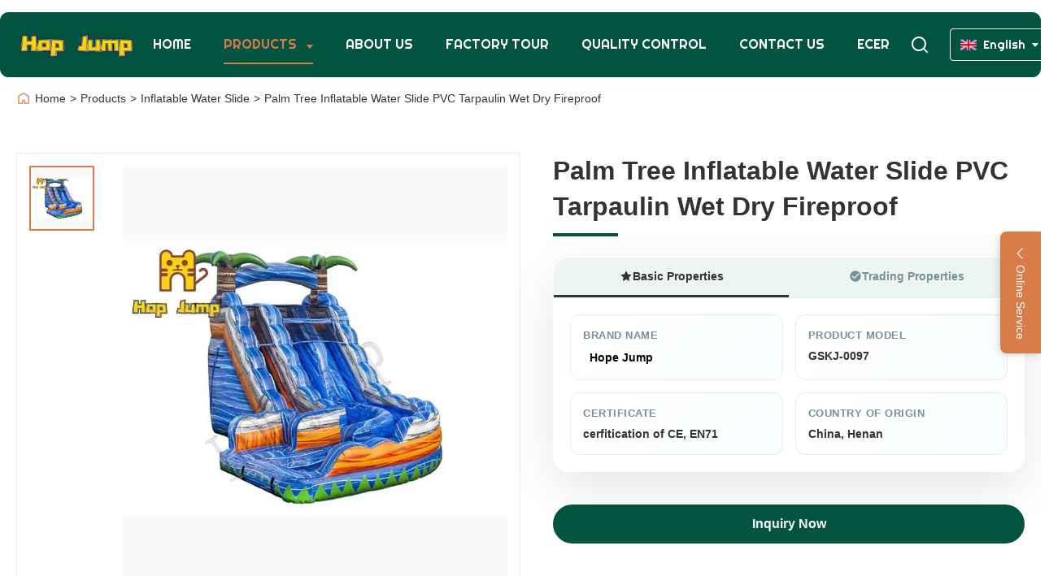

--- FILE ---
content_type: text/html
request_url: https://www.kids-inflatables.com/sale-14424093-palm-tree-inflatable-water-slide-pvc-tarpaulin-wet-dry-fireproof.html
body_size: 51714
content:
<style type="text/css">
/*<![CDATA[*/
img.skeleton{display:block;object-fit:cover;overflow:hidden;background:linear-gradient(135deg,transparent 0,transparent 30%,rgba(255,255,255,.9) 50%,transparent 70%,transparent 100%),linear-gradient(135deg,#d0d0d0 0,#e8e8e8 25%,#f5f5f5 50%,#e8e8e8 75%,#d0d0d0 100%);background-size:200% 100%,200% 100%;background-position:-200% 0,0 0;animation:skeleton-shimmer 2.5s infinite ease-in-out}@keyframes skeleton-shimmer{0%{background-position:-200% 0,0 0}50%{background-position:0 0,0 0}100%{background-position:200% 0,0 0}}img.loaded{background:none;animation:none;display: block;}
/*]]>*/
</style>
<script type="text/javascript">
/*<![CDATA[*/
var newLazy = 1;
/*]]>*/
</script>

<!DOCTYPE html>
<html lang="en">
<head>
	<meta charset="utf-8">
	<meta http-equiv="X-UA-Compatible" content="IE=edge">
	<meta name="viewport" content="width=device-width, initial-scale=1.0">
    <title>Palm Tree Inflatable Water Slide PVC Tarpaulin Wet Dry Fireproof</title>
        <meta name="keywords" content="Fireproof Palm Tree Inflatable Water Slide,PVC Tarpaulin wet dry inflatable slide,Fireproof wet dry inflatable slide" />
            <meta name="description" content="Quality Inflatable Water Slide from factory, Palm Tree Inflatable Water Slide PVC Tarpaulin Wet Dry Fireproof, USD590-990 /PCS,1 pcs MOQ,China, Henan" />
    <style>img[src$="load_icon.gif"]{object-fit:scale-down !important}.leave-message-dialog ul,.leave-message-dialog li{list-style:none}.leave-message-dialog{background-color:rgba(0,0,0,0.5);position:fixed;top:0;right:0;bottom:0;left:0;z-index:11000;font-family:Roboto !important}.leave-message-dialog input{font-family:Roboto !important}.leave-message-dialog .dialog-content-pql{min-width:600px;box-sizing:border-box;position:absolute;left:50%;top:50%;-webkit-transform:translate(-50%,-50%);-moz-transform:translate(-50%,-50%);-o-transform:translate(-50%,-50%);-ms-transform:translate(-50%,-50%);transform:translate(-50%,-50%);background-color:#fff;border-radius:4px;padding:41px 47px 34px}.leave-message-dialog .dialog-content-pql-id{min-width:716px}.leave-message-dialog .close{position:absolute;width:15px;height:15px;top:22px;right:27px;cursor:pointer}.leave-message-dialog .close:before,.leave-message-dialog .close:after{position:absolute;content:"";background-color:#707070;width:15px;height:2px;top:50%;left:0}.leave-message-dialog .close:before{transform:rotate(45deg)}.leave-message-dialog .close:after{transform:rotate(-45deg)}.leave-message-dialog .title{font-size:24px;color:#333;text-align:center;line-height:1.5;font-weight:bold}.leave-message-dialog p{margin:0}.leave-message-dialog .form{width:100%;margin-top:22px}.leave-message-dialog .form input,.leave-message-dialog .form .textarea{background-color:#f5f5f5;font-family:robot !important}.leave-message-dialog .form input,.leave-message-dialog .form textarea{display:block;width:100%;font-size:16px;border-radius:4px;border:0;outline:0;box-sizing:border-box;padding:12px 19px;line-height:20px;margin-bottom:15px;text-indent:0}.leave-message-dialog .form input{height:44px}.leave-message-dialog .form .textarea{position:relative}.leave-message-dialog .form textarea{font-size:14px;height:180px;background-color:transparent;position:relative;z-index:1}textarea::-webkit-input-placeholder{font-family:robot !important}.leave-message-dialog .form::-webkit-input-placeholder{font-size:16px;color:#999}.leave-message-dialog .form:-moz-placeholder{font-size:16px;color:#999}.leave-message-dialog .form::-moz-placeholder{font-size:16px;color:#999}.leave-message-dialog .form:-ms-input-placeholder{font-size:16px;color:#999}.leave-message-dialog .form #submitStart{margin:0 auto}.leave-message-dialog .form #submitStart:hover{filter:brightness(110%)}.dialog-content-pql-id .img{width:100%;height:200px;border-radius:2px;display:inline-block;position:relative}.dialog-content-pql-id .img img{max-width:100%;max-height:100%;position:absolute;left:50%;top:50%;transform:translate(-50%,-50%)}.dialog-content-pql-id .left{width:200px;float:left}.dialog-content-pql-id .titlep{word-wrap:break-word;display:-webkit-box;-webkit-box-orient:vertical;-webkit-line-clamp:2;overflow:hidden;line-height:20px;margin-top:10px}.dialog-content-pql-id .left ul{list-style:none;margin-top:20px}.dialog-content-pql-id .left ul li{list-style:none;margin-top:6px}.dialog-content-pql-id .left ul li span:first-child{overflow:hidden;text-overflow:ellipsis;white-space:nowrap;display:inline-block;width:100%;line-height:22px}.dialog-content-pql-id .left ul li span:last-child{overflow:hidden;text-overflow:ellipsis;white-space:nowrap;display:inline-block;width:100%;line-height:22px}.dialog-content-pql-id .right{width:400px;float:right;margin-left:20px}.dialog-content-pql-id .title{text-align:left;word-wrap:break-word;display:-webkit-box;-webkit-box-orient:vertical;-webkit-line-clamp:2;overflow:hidden}.dialog-content-pql-id input{width:100%;height:40px;margin-top:20px;border:0;outline:0;background:#f5f5f5;text-indent:16px;font-size:16px}.dialog-content-pql .btn{background:#0f75bd;width:200px;height:40px !important;border-radius:4px !important;text-align:center;line-height:40px;font-size:18px;color:#fff;margin-top:30px;cursor:pointer}.dialog-content-pql .btn:hover{filter:brightness(110%)}.dialog-content-pql-id .mr{position:absolute;width:70px;height:40px;bottom:0;left:0;line-height:40px;text-align:center;color:#757575}.dialog-content-pql-id .mr::before{position:absolute;content:"";display:block;border:5px solid #000;border-color:#000 transparent transparent transparent;top:50%;transform:translateY(-50%);right:5px;margin-top:3px}.dialog-content-pql-id .mr ul{position:absolute;width:100%;cursor:pointer;top:34px;background:#f5f5f5;box-shadow:0 3px 5px 0 rgba(0,0,0,.1);border:1px solid #ededed;display:none}.dialog-content-pql-id .mr:hover ul{display:block}.dialog-content-pql-ok .duihaook{width:80px;height:80px;margin:0 auto;margin-top:20px;margin-bottom:20px;position:relative}.dialog-content-pql-ok .duihaook::after{content:"";display:inline-block;background:#34da00;width:35px;height:12px;transform:rotate(45deg);position:absolute;left:16px;top:35px;border-radius:2px}.dialog-content-pql-ok .duihaook::before{content:"";display:inline-block;background:#a4ff94;width:50px;height:15px;transform:rotate(-45deg);position:absolute;left:32px;border-radius:2px;top:26px}.dialog-content-pql .error-pql{margin-top:-12px;margin-bottom:10px;color:red;display:none}.dialog-content-pql .icon-pql{width:20px;height:20px;display:inline-block;vertical-align:middle;background:red;border-radius:50%}.dialog-content-pql .icon-pql img{width:100%;height:100%}.dialog-content-pql-id .mr #Mr{font-size:14px}.leave-message-dialog .dialog-content-pql-id-hand .form textarea{height:190px}#dialog-content-pql-ok{min-width:460px}.dialog-content-pql-id .titlep,.dialog-content-pql-id .left ul li{font-size:16px}:root{--color-primary:#fff;--color-background:#fff;--color-background-alt:#f9fbed;--color-text:#333;--color-secondary:#333;--color-accent:#d87c49;--color-highlight:#fff;--color-border:#eaeaea;--font-family-heading:"Times New Roman",serif;--font-family-subheading:Helvetica,sans-serif;--font-family-body:Verdana,sans-serif;--border-radius-sm:4px;--border-radius-md:8px;--shadow-sm:none;--shadow-lg:0 8px 16px rgba(0,0,0,0.1);--transition-fast:all .3s ease}body{font-family:var(--font-family-body);color:var(--color-text);background-color:var(--color-background);margin:0;padding:0;font-size:16px;line-height:1.6}*,*::before,*::after{box-sizing:border-box}h1,h2,h3,h4,h5,h6{margin:0;padding:0;font-size:inherit;font-weight:inherit}ul,li{list-style:none;margin:0;padding:0}a{text-decoration:none;color:inherit}a:hover{text-decoration:none}.visual-block{width:100%}.visual-block:nth-of-type(odd){background-color:var(--color-background-alt)}.visual-block:nth-of-type(even){background-color:var(--color-background)}.page-container{max-width:1400px;margin:0 auto;padding:30px 20px}#main-content .visual-block+.visual-block{padding-top:0}#main-content .visual-block+.visual-block[style*="background-color: var(--color-background-alt)"]+.visual-block[style*="background-color: var(--color-background-alt)"] .page-container,#main-content .visual-block+.visual-block[style*="background-color: var(--color-background)"]+.visual-block[style*="background-color: var(--color-background)"] .page-container{padding-top:40px}.section-title{font-family:'Righteous',var(--font-family-heading);font-size:40px;font-weight:bold;color:#2c3e50;text-align:center;margin-bottom:40px;text-transform:capitalize}.grid-col-4{display:grid;grid-template-columns:repeat(4,1fr);gap:20px}@keyframes full-header-fadeIn{from{opacity:0;transform:translateY(10px)}to{opacity:1;transform:translateY(0)}}.full-header-component-wrapper{width:100%;background-color:transparent;border-bottom:1px solid transparent;box-shadow:none;font-family:var(--font-family-body);position:absolute;top:0;left:0;z-index:1001;transition:all .4s ease}.full-header-component-wrapper.is-sticky{position:fixed;background-color:transparent;box-shadow:none}.full-header-component-wrapper.is-sticky .full-header-container{margin:10px auto;box-shadow:0 1px 3px rgba(0,0,0,0.05)}.full-header-container{display:flex;justify-content:space-between;align-items:center;max-width:1400px;margin:15px auto 0;padding:15px 20px;height:80px;box-sizing:border-box;background-color:#025440;border:1px solid #025440;border-radius:10px;transition:margin .4s ease}.full-header-logo a{display:block}.full-header-logo img{max-height:40px;display:block}.full-header-nav{flex-grow:1;display:flex;justify-content:center}.full-header-nav-list{display:flex;align-items:center;list-style:none;margin:0;padding:0}.full-header-nav-item{position:relative;margin:0 20px}.full-header-nav-link{display:block;padding:10px 0;color:var(--color-highlight);font-size:16px;font-weight:bold;text-transform:uppercase;transition:var(--transition-fast);border-bottom:2px solid transparent;white-space:nowrap;font-family:'Righteous',var(--font-family-body)}.full-header-nav-item.active .full-header-nav-link,.full-header-nav-link:hover{color:var(--color-accent);border-bottom-color:var(--color-accent)}.full-header-dropdown{display:none;position:absolute;top:100%;left:50%;transform:translateX(-50%);background-color:var(--color-background);border:1px solid var(--color-border);box-shadow:var(--shadow-lg);padding:16px 0 10px;min-width:200px;z-index:1000;animation:full-header-fadeIn .3s ease-out;border-radius:10px;overflow:hidden}.full-header-nav-item.open>.full-header-dropdown{display:flex}.full-header-dropdown-list{list-style:none;margin:0;padding:0}.full-header-dropdown-item{position:relative}.full-header-dropdown-link{display:block;padding:10px 20px;color:var(--color-secondary);font-size:14px;white-space:nowrap;transition:var(--transition-fast)}.full-header-dropdown-col1 .full-header-dropdown-link{padding-left:0}.full-header-dropdown-link:hover{background-color:var(--color-background);color:var(--color-accent)}.full-header-nav-link.has-dropdown::after{content:'';display:inline-block;width:0;height:0;border-left:4px solid transparent;border-right:4px solid transparent;border-top:5px solid var(--color-highlight);margin-left:8px;transition:var(--transition-fast)}.full-header-nav-item.open>.full-header-nav-link.has-dropdown::after{transform:rotate(180deg)}.full-header-nav-item.active .full-header-nav-link.has-dropdown::after,.full-header-nav-link.has-dropdown:hover::after{border-top-color:var(--color-accent)}.full-header-dropdown-link.has-dropdown{display:flex;justify-content:space-between;align-items:center}.full-header-dropdown-link.has-dropdown::after{content:'';display:inline-block;width:0;height:0;border-top:4px solid transparent;border-bottom:4px solid transparent;border-left:5px solid var(--color-secondary);margin-left:10px;transition:var(--transition-fast)}.full-header-dropdown-item.open>.full-header-dropdown-link.has-dropdown::after{transform:rotate(90deg)}.full-header-dropdown-link.has-dropdown:hover::after{border-left-color:var(--color-accent)}.full-header-dropdown-submenu{display:none;position:absolute;left:100%;top:-1px;background-color:var(--color-background);border:1px solid var(--color-border);box-shadow:var(--shadow-lg);padding:10px 0;min-width:200px;animation:full-header-fadeIn .3s ease-out}.full-header-dropdown-item.open>.full-header-dropdown-submenu{display:block}.full-header-nav-item:hover>.full-header-dropdown{display:flex}.full-header-dropdown{width:850px;padding:26px 20px 20px;gap:20px;left:0;transform:none}.full-header-dropdown-col1{flex:0 0 250px;min-width:0;border-right:1px solid var(--color-border);padding-right:20px;max-height:400px;overflow-y:auto}.full-header-dropdown-col2{flex:1;min-width:0;padding-left:20px}.full-header-dropdown-col1 .full-header-dropdown-item .full-header-dropdown-link.has-dropdown::after{content:'›';border:0;transform:translateX(6px);font-size:20px;font-weight:normal;width:auto;height:auto;margin-left:auto}.full-header-dropdown-col1 .full-header-dropdown-item.active>.full-header-dropdown-link,.full-header-dropdown-col1 .full-header-dropdown-item:hover>.full-header-dropdown-link{background-color:var(--color-background);color:var(--color-accent)}.full-header-dropdown-content-wrapper{display:none}.full-header-dropdown-content-wrapper.active{display:block}.full-header-dropdown-content-inner{display:flex;gap:20px}.full-header-dropdown-content-img{flex:0 0 100px;height:100px;border-radius:var(--border-radius-sm);overflow:hidden}.full-header-dropdown-content-img img{width:100px;height:100px;object-fit:cover}.full-header-dropdown-content-links{flex:1;max-height:400px;overflow-y:auto}.full-header-dropdown-l1-title{font-size:16px;font-weight:bold;color:var(--color-secondary);margin-bottom:15px;padding-bottom:10px;border-bottom:1px solid var(--color-border);display:block;transition:var(--transition-fast)}.full-header-dropdown-l1-title:hover{color:var(--color-accent)}.full-header-dropdown-l2-list{display:grid;grid-template-columns:repeat(2,1fr);gap:10px 20px;list-style:none;padding:0;margin:0}.full-header-dropdown-l2-item>a{font-weight:bold;font-size:14px;color:var(--color-secondary);display:block;margin-bottom:8px;transition:var(--transition-fast)}.full-header-dropdown-l2-item>a:hover{color:var(--color-accent)}.full-header-dropdown-l3-list{list-style:none;padding:0;margin:0}.full-header-dropdown-l3-item a{font-size:13px;color:#666;padding:4px 0;display:block;transition:var(--transition-fast)}.full-header-dropdown-l3-item a:hover{color:var(--color-accent)}.full-header-actions{display:flex;align-items:center}.full-header-search-wrapper{position:relative;margin-right:20px}.full-header-search-toggle{background:0;border:0;cursor:pointer;padding:5px}.full-header-search-toggle svg{width:24px;height:24px;fill:var(--color-highlight);transition:var(--transition-fast)}.full-header-search-form-container{display:none;position:absolute;top:calc(100% + 10px);right:0;background-color:var(--color-background);border:1px solid var(--color-border);box-shadow:var(--shadow-lg);z-index:1001;animation:full-header-fadeIn .3s ease-out;border-radius:var(--border-radius-sm);overflow:hidden}.full-header-search-form-container.active{display:block}.full-header-search-form{display:flex;align-items:center}.full-header-search-input{border:0;outline:0;padding:8px 12px;font-size:14px;width:250px;font-family:var(--font-family-body)}.full-header-search-submit{background-color:var(--color-accent);border:0;color:var(--color-highlight);padding:8px 15px;cursor:pointer;font-size:14px;transition:var(--transition-fast);font-family:var(--font-family-body)}.full-header-search-submit:hover{opacity:.8}.full-header-lang-switcher{position:relative}.full-header-lang-current{display:flex;align-items:center;border:1px solid var(--color-highlight);padding:8px 12px;cursor:pointer;transition:var(--transition-fast);border-radius:var(--border-radius-sm);white-space:nowrap}.full-header-lang-current img{width:20px;height:20px;margin-right:8px;object-fit:cover}.full-header-lang-current span{font-size:14px;color:var(--color-highlight)}.full-header-lang-current::after{content:'';display:inline-block;width:0;height:0;border-left:4px solid transparent;border-right:4px solid transparent;border-top:5px solid var(--color-highlight);margin-left:8px;transition:var(--transition-fast)}.full-header-lang-switcher.open .full-header-lang-current::after{transform:rotate(180deg)}.full-header-lang-dropdown{display:none;position:absolute;top:calc(100% + 5px);right:0;background-color:var(--color-background);border:1px solid var(--color-border);box-shadow:var(--shadow-lg);max-height:300px;overflow-y:auto;z-index:1001;min-width:150px;animation:full-header-fadeIn .3s ease-out}.full-header-lang-dropdown.active{display:block}.full-header-lang-list{list-style:none;margin:0;padding:5px 0}.full-header-lang-item a{display:flex;align-items:center;padding:8px 15px;color:var(--color-secondary);font-size:14px;transition:var(--transition-fast)}.full-header-lang-item a:hover{background-color:var(--color-background-alt);color:var(--color-accent)}.full-header-lang-item img{width:20px;height:20px;margin-right:10px;object-fit:cover}.full-header-dropdown-submenu{transform:translateX(10px)}.full-header-dropdown-item.open>.full-header-dropdown-submenu{opacity:1;transform:translateX(0)}.side-floating-social-box{position:fixed;top:50%;right:0;transform:translateY(-50%);width:50px;height:200px;z-index:999}.side-floating-social-bar-container{position:fixed;top:50%;right:-140%;transform:translateY(-50%);z-index:1000;transition:right .4s ease-in-out;border-radius:var(--border-radius-sm) 0 0 var(--border-radius-sm)}.side-floating-social-bar-list{list-style:none;margin:0;padding:5px;background-color:#d87c49;border-right:0;border-radius:var(--border-radius-sm) 0 0 var(--border-radius-sm)}.side-floating-social-bar-list li{margin:2px 0;padding:0;border:1px solid var(--color-border);border-radius:var(--border-radius-sm)}.side-floating-social-bar-item a{display:flex;align-items:center;justify-content:center;width:44px;height:44px;transition:var(--transition-fast)}.side-floating-social-bar-item svg{fill:var(--color-highlight)}.side-floating-social-bar-item a:hover{background-color:rgba(255,255,255,0.2);backdrop-filter:blur(5px);-webkit-backdrop-filter:blur(5px)}.side-floating-social-bar-icon{width:24px;height:24px;fill:var(--color-highlight);transition:var(--transition-fast)}.side-floating-social-bar-item a:hover .side-floating-social-bar-icon{fill:#000}.side-floating-social-toggle{width:50px;height:150px;background-color:#d87c49;border-radius:var(--border-radius-md) 0 0 var(--border-radius-md);cursor:pointer;display:flex;flex-direction:column;align-items:center;justify-content:center;box-shadow:-2px 2px 8px rgba(0,0,0,0.15);position:absolute;top:50%;right:0;transform:translateY(-50%);transition:right .4s ease-in-out;z-index:1001}.side-floating-social-toggle-icon{width:24px;height:24px;fill:var(--color-highlight);transition:transform .4s ease-in-out}.side-floating-social-box:hover .side-floating-social-bar-container{right:10px}.side-floating-social-box:hover .side-floating-social-toggle{right:-150%}.side-floating-social-box:hover .side-floating-social-toggle-icon{transform:rotate(180deg)}.side-contact-bar-toggle-icon{width:18px;height:18px;fill:#fff}.side-contact-bar-toggle-text{color:var(--color-highlight);font-size:14px;writing-mode:vertical-rl;text-orientation:mixed;margin-top:5px;font-family:var(--font-family-body)}#header_lang_current_text{font-family:'Righteous',var(--font-family-body)}@font-face{font-family:"Righteous";font-style:normal;font-weight:400 700;font-display:swap;src:url("/photo/kids-inflatables/tplimg/Righteous-Regular.ttf")}:root{--main-primary-color:var(--color-accent,#d87c49);--main-secondary-color:var(--color-secondary,#333);--main-text-color:var(--color-text,#333);--main-text-light-color:var(--color-highlight,#fff);--main-background-color:var(--color-background,#fff);--main-background-alt-color:var(--color-background-alt,#f9fbed);--main-border-color:var(--color-border,#eaeaea);--main-body-font:var(--font-family-body,Verdana,sans-serif);--main-heading-font:var(--font-family-heading,"Times New Roman",serif);--main-subheading-font:var(--font-family-subheading,Helvetica,sans-serif)}#main-content{padding-top:110px;background-color:var(--main-background-color)}.page-container{max-width:1400px;margin:0 auto;padding:40px 20px}.section-title{font-family:var(--main-heading-font);font-size:36px;font-weight:bold;color:var(--main-text-color);text-align:center;margin-bottom:40px;text-transform:capitalize}.product-detail-grid{display:grid;gap:40px;align-items:flex-start}.product-detail-hero-grid{grid-template-columns:calc(45% + 62px) 1fr;margin-top:-20px}.product-detail-main-grid{grid-template-columns:1fr}.product-detail-related-grid{display:grid;grid-template-columns:repeat(4,1fr);gap:20px}.product-detail-right-column{display:flex;flex-direction:column;gap:30px;--main-primary-color:#025440}.breadcrumb-nav-container{position:relative;max-width:1400px;margin:0 auto 36px;padding:0 20px;font-family:var(--main-body-font);box-sizing:border-box}.breadcrumb-nav-list{display:flex;align-items:center;color:var(--main-secondary-color);font-size:14px}.breadcrumb-nav-list .breadcrumb-nav-home-icon{margin:-1px 5px 0 0;display:inline-flex;align-items:center}.breadcrumb-nav-list .breadcrumb-nav-home-icon svg{width:18px;height:18px}.breadcrumb-nav-list .breadcrumb-nav-home-icon svg path{fill:var(--main-primary-color)}.breadcrumb-nav-list a{color:var(--main-secondary-color);text-decoration:none;transition:color .3s linear}.breadcrumb-nav-list a:hover{color:var(--main-primary-color)}.breadcrumb-nav-list .breadcrumb-nav-separator{margin:0 5px;color:var(--main-secondary-color)}.breadcrumb-nav-list div{overflow:hidden;white-space:nowrap}.breadcrumb-nav-list h2{margin:0;padding:0;font-weight:400;color:var(--main-secondary-color);text-transform:capitalize;white-space:nowrap;text-overflow:ellipsis;overflow:hidden;font-size:14px;font-family:var(--main-body-font)}.product-image-gallery-container{display:inline-flex;font-family:var(--main-body-font);border:1px solid var(--main-border-color);padding:15px;box-sizing:border-box;width:100%}.product-image-gallery-thumbs{flex:0 0 100px;margin-right:15px;max-height:520px;overflow-y:auto;overflow-x:hidden}.product-image-gallery-thumb-item{width:80px;height:80px;border:2px solid #ccc;margin-bottom:10px;cursor:pointer;position:relative;overflow:hidden;display:flex;align-items:center;justify-content:center;background-color:#f9f9f9;box-sizing:border-box}.product-image-gallery-thumb-item img{max-width:100%;max-height:100%;display:block;transition:transform .3s ease}.product-image-gallery-thumb-item:hover img{transform:scale(1.1)}.product-image-gallery-thumb-item.active{border-color:var(--main-primary-color)}.product-image-gallery-thumb-item .product-image-gallery-play-icon-small{position:absolute;top:50%;left:50%;transform:translate(-50%,-50%);width:30px;height:30px;background-color:rgba(0,0,0,0.5);border-radius:50%;display:flex;align-items:center;justify-content:center;pointer-events:none}.product-image-gallery-thumb-item .product-image-gallery-play-icon-small::after{content:'';display:block;width:0;height:0;border-top:8px solid transparent;border-bottom:8px solid transparent;border-left:12px solid var(--main-text-light-color);margin-left:3px}.product-image-gallery-main-view{flex:1;display:flex;align-items:center;justify-content:center;height:520px;width:100%;background-color:#f9f9f9;position:relative;overflow:hidden}.product-image-gallery-main-image{max-width:100%;max-height:100%;display:none}.product-image-gallery-video-wrapper{width:100%;height:100%;position:relative;display:none}.product-image-gallery-video-wrapper a{display:flex;align-items:center;justify-content:center;width:100%;height:100%;position:relative;text-decoration:none;background-color:#000}.product-image-gallery-video-wrapper .product-image-gallery-video-poster{max-width:100%;max-height:100%;object-fit:contain}.product-image-gallery-video-wrapper .product-image-gallery-play-icon-large{position:absolute;top:50%;left:50%;transform:translate(-50%,-50%);width:80px;height:80px;background-color:rgba(0,0,0,0.6);border-radius:50%;display:flex;align-items:center;justify-content:center;transition:background-color .3s;z-index:1}.product-image-gallery-video-wrapper a:hover .product-image-gallery-play-icon-large{background-color:rgba(0,0,0,0.8)}.product-image-gallery-video-wrapper .product-image-gallery-play-icon-large::after{content:'';display:block;width:0;height:0;border-top:20px solid transparent;border-bottom:20px solid transparent;border-left:30px solid var(--main-text-light-color);margin-left:5px}.product-title-component{position:relative;padding-bottom:20px;overflow:hidden}.product-title-component .product-title-heading{font-size:32px;font-weight:700;color:var(--main-text-color);margin:0;line-height:1.4;opacity:0;transform:translateX(-50px);transition:opacity .8s ease-out,transform .8s ease-out}.product-title-component.is-visible .product-title-heading{opacity:1;transform:translateX(0)}.product-title-component .product-title-background{position:absolute;top:10px;left:0;width:100%;z-index:-1;font-size:32px;font-weight:700;color:var(--main-text-color);line-height:1.4;margin:0;opacity:0;transform:translateX(-50px);transition:opacity .8s ease-out,transform .8s ease-out}.product-title-component.is-visible .product-title-background{opacity:.1;transform:translateX(0)}.product-title-component .product-title-text-bg{display:inline;background:linear-gradient(to top,transparent 25%,#f5f5f5 25%,#f5f5f5 85%,transparent 85%);padding:.1em 0;box-decoration-break:clone;-webkit-box-decoration-break:clone}.product-title-component .product-title-underline{position:absolute;bottom:5px;left:0;width:0;height:4px;background-color:var(--main-primary-color);transition:width 1s ease-in-out;transition-delay:.5s}.product-title-component.is-visible .product-title-underline{width:80px}.product-standard-attribute-container *{margin:0;padding:0;box-sizing:border-box}.product-standard-attribute-container{width:100%;margin:20px 0;font-family:var(--main-body-font);color:#263238}.product-standard-attribute-panel{background:rgba(255,255,255,0.95);border-radius:20px;overflow:hidden;box-shadow:0 20px 60px rgba(0,0,0,0.1);backdrop-filter:blur(20px);border:1px solid rgba(255,255,255,0.4)}.product-standard-attribute-panel-header{display:none}.product-standard-attribute-tab-container{background:#f8fffe;border-bottom:1px solid #e0f2f1}.product-standard-attribute-tab-nav{display:flex;max-width:100%;overflow-x:auto;scrollbar-width:none;-ms-overflow-style:none}.product-standard-attribute-tab-nav::-webkit-scrollbar{display:none}.product-standard-attribute-tab-button{flex:1;min-width:150px;padding:15px 20px;background:#ecf5f2;border:0;font-size:14px;font-weight:600;color:#78909c;cursor:pointer;transition:all .3s cubic-bezier(0.4,0,0.2,1);position:relative;border-bottom:3px solid transparent}.product-standard-attribute-tab-button::before{content:'';position:absolute;top:0;left:0;right:0;bottom:0;background:linear-gradient(135deg,rgba(38,166,154,0.1) 0,rgba(77,182,172,0.1) 100%);transform:scaleX(0);transition:transform .3s ease;z-index:0}.product-standard-attribute-tab-button span{position:relative;z-index:1;display:flex;align-items:center;justify-content:center;gap:8px;text-transform:capitalize}.product-standard-attribute-tab-button:hover{color:var(--main-primary-color)}.product-standard-attribute-tab-button:hover::before{transform:scaleX(1)}.product-standard-attribute-tab-button.product-standard-attribute-active{color:#333;border-bottom-color:#333}.product-standard-attribute-tab-content{padding:20px}.product-standard-attribute-tab-pane{display:none;animation:product-standard-attribute-fadeIn .5s ease-in-out}.product-standard-attribute-tab-pane.product-standard-attribute-active{display:block}@keyframes product-standard-attribute-fadeIn{from{opacity:0;transform:translateY(10px)}to{opacity:1;transform:translateY(0)}}.product-standard-attribute-attributes-grid{display:grid;grid-template-columns:repeat(auto-fit,minmax(200px,1fr));gap:15px}.product-standard-attribute-attribute-card{background:linear-gradient(135deg,#fff 0,#f8fdff 100%);padding:15px;border-radius:12px;border:1px solid var(--main-border-color);transition:all .4s cubic-bezier(0.25,0.46,0.45,0.94);position:relative;overflow:hidden}.product-standard-attribute-attribute-card::before{content:'';position:absolute;top:0;left:0;width:100%;height:3px;background:var(--main-primary-color);transform:scaleX(0);transition:transform .3s ease}.product-standard-attribute-attribute-card:hover{transform:translateY(-5px);box-shadow:0 10px 20px rgba(0,0,0,0.08);border-color:var(--main-primary-color)}.product-standard-attribute-attribute-card:hover::before{transform:scaleX(1)}.product-standard-attribute-attr-icon{display:none}.product-standard-attribute-attr-title{font-size:13px;color:#78909c;margin-bottom:6px;font-weight:600;text-transform:uppercase;letter-spacing:.5px}.product-standard-attribute-attr-content{font-size:14px;color:var(--main-text-color);font-weight:700;line-height:1.4}.product-standard-attribute-price-highlight,.product-standard-attribute-quantity-highlight{color:var(--main-primary-color);background:rgba(216,124,73,0.1);padding:2px 8px;border-radius:6px;display:inline-block}.product-standard-attribute-brand-highlight{color:#000;padding:2px 8px;border-radius:6px;display:inline-block}.product-detail-right-column .product-standard-attribute-price-highlight,.product-detail-right-column .product-standard-attribute-quantity-highlight{background:rgba(2,84,64,0.1)}.product-standard-attribute-icon{width:16px;height:16px;fill:currentColor}.inquiry-button-btn{position:relative;padding:15px 40px;border:0;background:var(--main-primary-color);color:var(--main-text-light-color);font-size:16px;font-weight:bold;border-radius:50px;cursor:pointer;overflow:hidden;transition:all .3s ease;margin-top:20px;width:100%;box-sizing:border-box;text-align:center;text-transform:capitalize}.inquiry-button-btn::before{content:'';position:absolute;top:0;left:-100%;width:100%;height:100%;background:linear-gradient(90deg,transparent,rgba(255,255,255,0.4),transparent);transition:left .5s}.inquiry-button-btn:hover::before{left:100%}.inquiry-button-btn::after{content:'';position:absolute;bottom:0;left:0;width:100%;height:0;background:rgba(255,255,255,0.2);transition:height .3s ease}.inquiry-button-btn:hover::after{height:100%}.inquiry-button-btn span{position:relative;z-index:1}.product-remark-wrapper{padding:50px 20px;font-family:var(--main-body-font);background-image:url('/photo/kids-inflatables/tplimg/20250729962638.jpeg');background-size:cover;background-position:center;background-attachment:fixed;border-top:1px solid var(--main-border-color);border-bottom:1px solid var(--main-border-color);overflow:hidden;position:relative}.product-remark-wrapper::before{content:'';position:absolute;top:0;left:0;right:0;bottom:0;background-color:rgba(0,0,0,0.5);z-index:1}.product-remark-container{max-width:1200px;margin:0 auto;text-align:center;position:relative;z-index:2}.product-remark-title{font-size:28px;font-weight:600;color:var(--main-text-light-color);margin:0 auto 25px auto;padding-bottom:15px;position:relative;display:inline-block}.product-remark-title::after{content:'';position:absolute;bottom:0;left:50%;transform:translateX(-50%);width:80px;height:3px;background-color:var(--main-text-light-color)}.product-remark-content{font-size:16px;line-height:1.9;color:#eee;max-width:900px;margin:0 auto;white-space:pre-wrap;text-align:left;opacity:0;transform:translateY(40px);transition:opacity 1.2s cubic-bezier(0.165,0.84,0.44,1),transform 1.2s cubic-bezier(0.165,0.84,0.44,1)}.product-remark-content.product-remark-is-visible{opacity:1;transform:translateY(0)}.product-description-container{margin:40px 0 0;background-color:#fff;padding:48px 24px;border-radius:4px;box-shadow:0 2px 8px rgba(0,0,0,0.05)}.product-description-title{font-family:var(--main-heading-font);font-size:26px;font-weight:700;color:#333;margin:0 0 40px 0;padding-bottom:16px;border-bottom:1px solid #eee;letter-spacing:-0.02em;text-align:center}.product-description-container .product-highlights{background-color:#f9f9f9;padding:24px;margin:0 0 40px 0;border-left:3px solid #666}.product-description-container .highlight-title{font-size:17.6px;font-weight:600;margin-bottom:16px;color:#222}.product-description-container .highlight-items{list-style:none;padding-left:0}.product-description-container .highlight-items li{margin-bottom:12.8px;font-size:16px}.product-description-container .product-content{font-size:16px;color:#555}.product-description-container .product-content p{margin-bottom:24px;line-height:1.7}.product-description-container .product-content strong{color:#222}@media(max-width:600px){.product-description-container{padding:32px 24px}.product-description-title{font-size:25.6px}}.b2b-product-card-hover-effect-container{box-sizing:border-box;width:100%;border:1px solid var(--main-border-color);background-color:var(--main-background-color);font-family:var(--main-body-font);transition:box-shadow .3s ease;overflow:hidden;border-radius:8px}.b2b-product-card-hover-effect-container:hover{box-shadow:0 4px 12px rgba(0,0,0,0.1)}.b2b-product-card-hover-effect-image-link{display:block;text-decoration:none;color:inherit}.b2b-product-card-hover-effect-image-wrapper{position:relative;width:100%;padding-top:100%;overflow:hidden;background-color:#f5f5f5}.b2b-product-card-hover-effect-image-wrapper::after{content:"";position:absolute;top:0;left:-150%;width:70%;height:100%;background:linear-gradient(to right,rgba(255,255,255,0) 0,rgba(255,255,255,0.3) 50%,rgba(255,255,255,0) 100%);transform:skewX(-25deg);transition:none;z-index:1}.b2b-product-card-hover-effect-container:hover .b2b-product-card-hover-effect-image-wrapper::after{left:150%;transition:left 1.2s ease-in-out}.b2b-product-card-hover-effect-image{position:absolute;top:0;left:0;width:100%;height:100%;object-fit:cover;transition:transform .3s ease}.b2b-product-card-hover-effect-container:hover .b2b-product-card-hover-effect-image{transform:scale(1.05)}.b2b-product-card-hover-effect-video-icon{position:absolute;bottom:10px;right:10px;background-color:rgb(65 57 57 / 30%);color:var(--main-text-light-color);padding:4px 8px;border-radius:4px;font-size:12px;font-weight:bold;z-index:2;text-transform:uppercase}.b2b-product-card-hover-effect-content{padding:15px;transition:background-color .3s ease}.b2b-product-card-hover-effect-name{font-size:16px;color:var(--main-text-color);font-weight:bold;line-height:1.4;height:44px;overflow:hidden;text-overflow:ellipsis;display:-webkit-box;-webkit-line-clamp:2;-webkit-box-orient:vertical;margin-bottom:8px;transition:color .3s ease}.b2b-product-card-hover-effect-remark{font-size:14px;color:var(--main-secondary-color);line-height:1.5;height:42px;overflow:hidden;text-overflow:ellipsis;display:-webkit-box;-webkit-line-clamp:2;-webkit-box-orient:vertical;margin-bottom:15px;transition:color .3s ease}.b2b-product-card-hover-effect-button{display:block;width:100%;padding:10px 0;font-size:16px;color:var(--main-primary-color);background-color:var(--main-background-color);border:1px solid var(--main-primary-color);border-radius:20px;cursor:pointer;text-align:center;transition:background-color .3s ease,color .3s ease,border-color .3s ease;text-transform:capitalize}.b2b-product-card-hover-effect-button:hover{background-color:var(--main-primary-color);border-color:var(--main-primary-color);color:var(--main-text-light-color)}.b2b-product-card-hover-effect-container:hover .b2b-product-card-hover-effect-content{background-color:#025440}.b2b-product-card-hover-effect-container:hover .b2b-product-card-hover-effect-name{color:var(--main-text-light-color)}.b2b-product-card-hover-effect-container:hover .b2b-product-card-hover-effect-remark{color:#d3d3d3}.b2b-product-card-hover-effect-container:hover .b2b-product-card-hover-effect-button{background-color:#fff;color:var(--main-primary-color);border-color:var(--main-primary-color)}#main-content .section-body{line-height:1.7;color:var(--text-color-secondary);overflow-wrap:break-word;word-wrap:break-word;display:flow-root}#main-content .section-body img{max-width:100% !important;height:auto !important}#main-content .section-body table{max-width:100%;overflow-x:auto;border-collapse:collapse;border-spacing:0}#main-content .section-body table th,#main-content .section-body table td{padding:8px 12px;border:1px solid var(--border-color)}#main-content .section-body p{margin-bottom:1em !important}@keyframes fadeInUp{from{opacity:0;transform:translateY(15px)}to{opacity:1;transform:translateY(0)}}.product-custom-attributes-container{font-family:-apple-system,BlinkMacSystemFont,'Segoe UI',Roboto,'Helvetica Neue',Arial,'Noto Sans',sans-serif;border-radius:12px;padding:24px;margin-bottom:20px;color:#333;border:1px solid #fafafa;background-color:#fff;box-shadow:0 2px 8px rgba(0,0,0,0.05)}.product-custom-attributes-title{font-family:"Times New Roman",serif;font-size:26px;color:#333;font-weight:600;margin:0 0 16px 0;padding-bottom:16px;text-align:center;opacity:0;animation:fadeInUp .6s ease-out .2s forwards}.product-custom-attributes-highlight{background-color:#ecf5f2;padding:16px;margin-bottom:20px;font-size:14px;line-height:1.6;border-radius:12px;text-align:center;opacity:0;animation:fadeInUp .6s ease-out .4s forwards}.product-custom-attributes-highlight-label{font-weight:600;color:#333}.product-custom-attributes-highlight-value{color:#555}.product-custom-attributes-list{display:flex;flex-wrap:wrap;margin:0 -12px;opacity:0;animation:fadeInUp .6s ease-out .6s forwards}.product-custom-attributes-item{box-sizing:border-box;width:50%;padding:10px 12px;font-size:14px;line-height:1.5;display:flex}.product-custom-attributes-label{color:#666;width:160px;flex-shrink:0;padding-right:10px}.product-custom-attributes-value{font-weight:600;color:#333;word-break:break-word}.product-tag-words-section{margin-top:30px}.product-tag-words-container{display:flex;align-items:flex-start;flex-wrap:wrap;gap:10px}.product-tag-words-side{margin-right:10px;padding:10px 0;line-height:1;color:#333;font-weight:bold}.product-tag-words-button{position:relative;transition:all .3s ease-in-out;padding-block:5px;padding-inline:5px;background-color:#efefef;border-radius:6px;display:flex;align-items:center;justify-content:center;cursor:pointer;color:#000;gap:10px;font-weight:400;outline:0;overflow:hidden;font-size:14px;line-height:24px;border:1px dashed #ddd;padding:5px 10px;text-decoration:none}.product-tag-words-button h2{font-size:inherit;font-weight:inherit;margin:0}.product-tag-words-icon{width:24px;height:24px;transition:all .3s ease-in-out}.product-tag-words-button:hover{transform:scale(1.05);border-color:#fff9}.product-tag-words-button:hover .product-tag-words-icon{transform:translate(4px)}.product-tag-words-button:hover::before{animation:product-tag-words-shine 1.5s ease-out infinite}.product-tag-words-button::before{content:"";position:absolute;width:100px;height:100%;background-image:linear-gradient(120deg,rgba(255,255,255,0) 30%,rgba(255,255,255,0.8),rgba(255,255,255,0) 70%);top:0;left:-100px;opacity:.6}@keyframes product-tag-words-shine{0%{left:-100px}60%{left:100%}to{left:100%}}.product-reviews-container{font-family:-apple-system,BlinkMacSystemFont,'Segoe UI',Roboto,'Helvetica Neue',Arial,'Noto Sans',sans-serif,'Apple Color Emoji','Segoe UI Emoji','Segoe UI Symbol','Noto Color Emoji';color:#333;background-color:#fff;padding:24px;border:1px solid #e0e0e0;border-radius:8px}.product-reviews-summary{display:flex;justify-content:space-between;align-items:flex-start;padding-bottom:24px;border-bottom:1px solid #f0f0f0}.product-reviews-summary-left{display:flex;align-items:flex-start;gap:30px}.product-reviews-average-rating{text-align:center;min-width:150px}.product-reviews-average-score{font-size:48px;font-weight:bold;color:#1a1a1a;line-height:1.2}.product-reviews-stars-display{display:inline-block;font-size:20px;position:relative;color:#ccc}.product-reviews-stars-display-inner{position:absolute;top:0;left:0;white-space:nowrap;overflow:hidden;color:#f5a623}.product-reviews-total-reviews{font-size:14px;color:#666;margin-top:8px}.product-reviews-distribution{flex-grow:1}.product-reviews-distribution-row{display:flex;align-items:center;margin-bottom:8px;font-size:14px}.product-reviews-distribution-label{color:#666;width:60px;flex-shrink:0}.product-reviews-progress-bar{width:200px;height:8px;background-color:#e0e0e0;border-radius:4px;overflow:hidden;margin:0 12px}.product-reviews-progress-bar-inner{height:100%;background-color:#f5a623;border-radius:4px}.product-reviews-distribution-percent{color:#666;width:40px;text-align:right}.product-reviews-summary-right{flex-shrink:0}.product-reviews-write-btn{background-color:#f70;color:#fff;border:0;padding:10px 20px;font-size:14px;font-weight:bold;border-radius:4px;cursor:pointer;transition:background-color .3s;text-transform:capitalize}.product-reviews-write-btn:hover{background-color:#e66a00}.product-reviews-list-title{font-size:18px;font-weight:bold;color:#1a1a1a;margin-top:24px;margin-bottom:16px}.product-reviews-list{margin:0;padding:0;list-style:none}.product-reviews-item{padding:20px 0;border-bottom:1px solid #f0f0f0}.product-reviews-item:last-child{border-bottom:0}.product-reviews-item-header{display:flex;align-items:center;margin-bottom:12px}.product-reviews-avatar{width:40px;height:40px;border-radius:50%;background-color:#0052cc;color:#fff;display:flex;align-items:center;justify-content:center;font-size:18px;font-weight:bold;margin-right:12px;flex-shrink:0}.product-reviews-author-info{flex-grow:1;display:flex;align-items:baseline;gap:8px}.product-reviews-author-name{font-weight:bold;font-size:14px;color:#333}.product-reviews-author-meta{font-size:12px;color:#999}.product-reviews-author-meta span{margin-right:8px}.product-reviews-item-rating .product-reviews-stars-display{font-size:16px}.product-reviews-item-body{font-size:14px;line-height:1.6;color:#333}.product-reviews-item-content{margin-bottom:12px}.product-reviews-item-pics{display:flex;gap:8px;margin-bottom:12px}.product-reviews-item-pic{width:80px;height:80px;object-fit:cover;border:1px solid #eee;border-radius:4px;cursor:pointer}.product-reviews-item-footer{display:flex;align-items:center;font-size:12px;color:#666}.product-reviews-helpful-btn{display:flex;align-items:center;cursor:pointer;color:#666;background:0;border:1px solid #ccc;padding:4px 8px;border-radius:12px;margin-left:16px}.product-reviews-helpful-btn:hover{background-color:#f5f5f5;border-color:#999}.product-reviews-helpful-btn svg{width:14px;height:14px;margin-right:6px;fill:currentColor}.site-footer{font-family:var(--font-family-body);color:#239e83;position:relative;font-size:14px;line-height:1.6;overflow:hidden}@keyframes footer-bubble-rise{from{bottom:-100px;transform:translateX(0)}to{bottom:100%;transform:translateX(calc(var(--direction, 1) * 50px))}}.footer-bubbles{position:absolute;top:0;left:0;width:100%;height:100%;z-index:0;pointer-events:none}.footer-bubble{position:absolute;background:#ecf5f2;border-radius:50%;animation-name:footer-bubble-rise;animation-timing-function:linear;animation-iteration-count:infinite}.footer-bubble:nth-child(1){width:80px;height:80px;left:10%;animation-duration:25s;animation-delay:0s}.footer-bubble:nth-child(2){width:30px;height:30px;left:20%;animation-duration:18s;animation-delay:2s;--direction:-1}.footer-bubble:nth-child(3){width:50px;height:50px;left:25%;animation-duration:30s;animation-delay:4s}.footer-bubble:nth-child(4){width:90px;height:90px;left:40%;animation-duration:22s;animation-delay:0s;--direction:-1}.footer-bubble:nth-child(5){width:40px;height:40px;left:50%;animation-duration:35s;animation-delay:7s}.footer-bubble:nth-child(6){width:70px;height:70px;left:65%;animation-duration:19s;animation-delay:1s;--direction:-1}.footer-bubble:nth-child(7){width:110px;height:110px;left:75%;animation-duration:28s;animation-delay:3s}.footer-bubble:nth-child(8){width:60px;height:60px;left:85%;animation-duration:21s;animation-delay:5s;--direction:-1}.footer-bubble:nth-child(9){width:25px;height:25px;left:90%;animation-duration:26s;animation-delay:2s}.footer-bubble:nth-child(10){width:45px;height:45px;left:95%;animation-duration:32s;animation-delay:4s;--direction:-1}.site-footer *{margin:0;padding:0;box-sizing:border-box}.site-footer ul{list-style:none}.site-footer a{color:inherit;font-size:inherit;cursor:pointer;transition:var(--transition-fast)}.site-footer a:hover{color:var(--color-accent)}.site-footer input{outline:0;border:0;font-family:inherit;color:var(--color-text)}.site-footer input[type="submit"]{cursor:pointer}.site-footer .site-footer__content{max-width:1400px;margin:0 auto;position:relative}.site-footer .site-footer__flex{display:flex}.site-footer .site-footer__flex--wrap{flex-wrap:wrap}.site-footer .site-footer__flex--between{justify-content:space-between}.site-footer .site-footer__flex--align-top{align-items:flex-start}.site-footer .site-footer__flex--align-middle{align-items:center}.site-footer .site-footer__container{background:#f9fafb}.site-footer .site-footer__main{padding:80px 0 40px}.site-footer .site-footer__intro{width:340px;margin-right:2%}.site-footer .site-footer__intro .site-footer__logo{display:block;overflow:hidden;position:relative;text-indent:-999px;max-width:75%}.site-footer .site-footer__intro .site-footer__logo img{display:block;height:60px;object-fit:contain}.site-footer .site-footer__intro .site-footer__logo p{position:absolute;z-index:-1;inset:0}.site-footer .site-footer__intro p{font-size:14px;color:#239e83;margin-top:20px}.site-footer .site-footer__intro form{width:100%;max-width:327px;display:grid;gap:12px;margin-top:25px}.site-footer .site-footer__intro form input[type=email]{width:100%;display:block;border-radius:var(--border-radius-sm);background-color:var(--color-background);font-size:14px;padding:12px 18px;border:1px solid var(--color-border)}.site-footer .site-footer__intro form input[type=email]::placeholder{color:#999}.site-footer .site-footer__intro form input[type=submit]{text-transform:uppercase;display:block;font-size:14px;font-weight:500;width:100%;border-radius:var(--border-radius-sm);background-color:var(--color-accent);color:var(--color-highlight);padding:12px 18px;transition:var(--transition-fast)}.site-footer .site-footer__intro form input[type=submit]:hover{opacity:.8}.site-footer .site-footer__links-group{flex:1;min-width:180px}.site-footer .site-footer__links-group strong{display:block;font-weight:600;text-transform:uppercase;font-size:16px;color:#025440;margin-bottom:25px;font-family:'Righteous',var(--font-family-subheading)}.site-footer .site-footer__links-group li{margin-bottom:12px}.site-footer .site-footer__links-group li:last-child{margin-bottom:0}.site-footer .site-footer__links-group li a{font-weight:400;font-size:14px}.site-footer .site-footer__contact-group{width:auto;flex-grow:1.2}.site-footer .site-footer__contact-group strong{margin-bottom:25px}.site-footer .site-footer__contact-group li{position:relative;padding-left:32px;margin-bottom:18px;display:flex;flex-direction:column}.site-footer .site-footer__contact-group li>svg{position:absolute;left:0;top:2px}.site-footer .site-footer__contact-group li a{font-weight:400}.site-footer .site-footer__contact-group li .site-footer__contact-label{font-size:13px;line-height:1.5;color:#239e83;margin-top:2px}.site-footer .site-footer__social{margin-top:30px}.site-footer .site-footer__social .site-footer__social-list{gap:15px;display:flex;flex-wrap:wrap;align-items:center}.site-footer .site-footer__social .site-footer__social-list a{opacity:.7;display:block;width:24px;height:24px;transition:var(--transition-fast)}.site-footer .site-footer__social .site-footer__social-list a:hover{opacity:1;transform:scale(1.1)}.site-footer .site-footer__copyright{border-top:1px solid var(--color-border);padding:20px 0}.site-footer .site-footer__copyright .site-footer__flex{gap:15px;justify-content:center}.site-footer .site-footer__copyright p,.site-footer .site-footer__copyright a{font-weight:400;color:#239e83;font-size:12px}.site-footer .site-footer__copyright a{display:block;transition:var(--transition-fast)}.site-footer .site-footer__copyright a::before{display:inline-block;content:' | ';pointer-events:none;color:#ccc;margin-right:8px}.site-footer .site-footer__copyright a:hover{color:var(--color-accent)}.site-footer .site-footer__copyright .site-footer__copyright-btns{flex:1;display:flex;justify-content:flex-end}
</style>   
				

<meta property="og:title" content="Palm Tree Inflatable Water Slide PVC Tarpaulin Wet Dry Fireproof" />
<meta property="og:description" content="Quality Inflatable Water Slide from factory, Palm Tree Inflatable Water Slide PVC Tarpaulin Wet Dry Fireproof, USD590-990 /PCS,1 pcs MOQ,China, Henan" />
<meta property="og:type" content="product" />
<meta property="og:availability" content="instock" />
<meta property="og:site_name" content="GS Technology (Guangzhou) Co., Ltd" />
<meta property="og:url" content="https://www.kids-inflatables.com/sale-14424093-palm-tree-inflatable-water-slide-pvc-tarpaulin-wet-dry-fireproof.html" />
<meta property="og:image" content="https://www.kids-inflatables.com/photo/ps36541004-palm_tree_inflatable_water_slide_pvc_tarpaulin_wet_dry_fireproof.jpg" />
<link rel="canonical" href="https://www.kids-inflatables.com/sale-14424093-palm-tree-inflatable-water-slide-pvc-tarpaulin-wet-dry-fireproof.html" />
<link rel="alternate" href="https://m.kids-inflatables.com/sale-14424093-palm-tree-inflatable-water-slide-pvc-tarpaulin-wet-dry-fireproof.html" media="only screen and (max-width: 640px)" />
<style type="text/css">
/*<![CDATA[*/
img.skeleton{display:block;object-fit:cover;overflow:hidden;background:linear-gradient(135deg,transparent 0,transparent 30%,rgba(255,255,255,.9) 50%,transparent 70%,transparent 100%),linear-gradient(135deg,#d0d0d0 0,#e8e8e8 25%,#f5f5f5 50%,#e8e8e8 75%,#d0d0d0 100%);background-size:200% 100%,200% 100%;background-position:-200% 0,0 0;animation:skeleton-shimmer 2.5s infinite ease-in-out}@keyframes skeleton-shimmer{0%{background-position:-200% 0,0 0}50%{background-position:0 0,0 0}100%{background-position:200% 0,0 0}}img.loaded{background:none;animation:none;display: block;}
/*]]>*/
</style>
<script type="text/javascript">
/*<![CDATA[*/
window.isvideotpl = 0;window.detailurl = '';
var isShowGuide=0;showGuideColor=0;var company_type = 0;var webim_domain = '';
var colorUrl = '';
var aisearch = 0;
var selfUrl = '';
window.playerReportUrl='/vod/view_count/report';
var query_string = ["Products","Detail"];
var g_tp = '';
var customtplcolor = 20121;
window.predomainsub = "";
var newLazy = 1;
/*]]>*/
</script>
</head>
<body>
<style type="text/css">.vr-asidebox {position: fixed; bottom: 290px; left: 16px; width: 160px; height: 90px; background: #eee; overflow: hidden; border: 4px solid rgba(4, 120, 237, 0.24); box-shadow: 0px 8px 16px rgba(0, 0, 0, 0.08); border-radius: 8px; display: none; z-index: 1000; } .vr-small {position: fixed; bottom: 290px; left: 16px; width: 72px; height: 90px; background: url(/images/ctm_icon_vr.png) no-repeat center; background-size: 69.5px; overflow: hidden; display: none; cursor: pointer; z-index: 1000; display: block; text-decoration: none; } .vr-group {position: relative; } .vr-animate {width: 160px; height: 90px; background: #eee; position: relative; } .js-marquee {/*margin-right: 0!important;*/ } .vr-link {position: absolute; top: 0; left: 0; width: 100%; height: 100%; display: none; } .vr-mask {position: absolute; top: 0px; left: 0px; width: 100%; height: 100%; display: block; background: #000; opacity: 0.4; } .vr-jump {position: absolute; top: 0px; left: 0px; width: 100%; height: 100%; display: block; background: url(/images/ctm_icon_see.png) no-repeat center center; background-size: 34px; font-size: 0; } .vr-close {position: absolute; top: 50%; right: 0px; width: 16px; height: 20px; display: block; transform: translate(0, -50%); background: rgba(255, 255, 255, 0.6); border-radius: 4px 0px 0px 4px; cursor: pointer; } .vr-close i {position: absolute; top: 0px; left: 0px; width: 100%; height: 100%; display: block; background: url(/images/ctm_icon_left.png) no-repeat center center; background-size: 16px; } .vr-group:hover .vr-link {display: block; } .vr-logo {position: absolute; top: 4px; left: 4px; width: 50px; height: 14px; background: url(/images/ctm_icon_vrshow.png) no-repeat; background-size: 48px; }
</style>

<div data-content="content">

        
        
        
        
        
        <section id="header-content">
    
          <header id="page_header" class="full-header-component-wrapper">
    <div class="full-header-container">
        <div id="header_logo" class="full-header-logo">
            <a href="/">
                <img src="/logo.gif" alt="GS Technology (Guangzhou) Co., Ltd">
            </a>
        </div>
        <nav id="header_nav" class="full-header-nav">
            <ul id="header_nav_list" class="full-header-nav-list">
                                <li data-nav-id="headHome" class="full-header-nav-item">
                                        <a href="/" title="Home" class="full-header-nav-link" >
                        Home
                    </a>
                                    </li>
                                <li data-nav-id="productLi" class="full-header-nav-item">
                                        <a href="/products.html" title="Products" class="full-header-nav-link has-dropdown" >
                        Products
                    </a>
                    <div class="full-header-dropdown">
                        <div class="full-header-dropdown-col1">
                            <ul class="full-header-dropdown-list">
                                                                                                <li class="full-header-dropdown-item active" data-cat-id="468506">
                                    <a href="/supplier-468506-kids-inflatables" title="Quality Kids Inflatables factory" class="full-header-dropdown-link has-dropdown">
                                        <h2>Kids Inflatables</h2>
                                    </a>
                                </li>
                                                                                                                                <li class="full-header-dropdown-item " data-cat-id="464912">
                                    <a href="/supplier-464912-inflatable-bounce-house" title="Quality Inflatable Bounce House factory" class="full-header-dropdown-link ">
                                        <h2>Inflatable Bounce House</h2>
                                    </a>
                                </li>
                                                                                                                                <li class="full-header-dropdown-item " data-cat-id="464941">
                                    <a href="/supplier-464941-inflatable-bouncer-combo" title="Quality Inflatable Bouncer Combo factory" class="full-header-dropdown-link ">
                                        <h2>Inflatable Bouncer Combo</h2>
                                    </a>
                                </li>
                                                                                                                                <li class="full-header-dropdown-item " data-cat-id="464944">
                                    <a href="/supplier-464944-inflatable-water-slide" title="Quality Inflatable Water Slide factory" class="full-header-dropdown-link ">
                                        <h2>Inflatable Water Slide</h2>
                                    </a>
                                </li>
                                                                                                                                <li class="full-header-dropdown-item " data-cat-id="464913">
                                    <a href="/supplier-464913-inflatable-dry-slide" title="Quality Inflatable Dry Slide factory" class="full-header-dropdown-link ">
                                        <h2>Inflatable Dry Slide</h2>
                                    </a>
                                </li>
                                                                                                                                <li class="full-header-dropdown-item " data-cat-id="464916">
                                    <a href="/supplier-464916-inflatable-obstacle-course" title="Quality Inflatable Obstacle Course factory" class="full-header-dropdown-link ">
                                        <h2>Inflatable Obstacle Course</h2>
                                    </a>
                                </li>
                                                                                                                                <li class="full-header-dropdown-item " data-cat-id="464939">
                                    <a href="/supplier-464939-inflatable-sport-game" title="Quality Inflatable Sport Game factory" class="full-header-dropdown-link ">
                                        <h2>Inflatable Sport Game</h2>
                                    </a>
                                </li>
                                                                                                                                <li class="full-header-dropdown-item " data-cat-id="464914">
                                    <a href="/supplier-464914-inflatable-playground" title="Quality Inflatable Playground factory" class="full-header-dropdown-link ">
                                        <h2>Inflatable Playground</h2>
                                    </a>
                                </li>
                                                                                                                                <li class="full-header-dropdown-item " data-cat-id="464938">
                                    <a href="/supplier-464938-inflatable-event-tent" title="Quality Inflatable Event Tent factory" class="full-header-dropdown-link ">
                                        <h2>Inflatable Event Tent</h2>
                                    </a>
                                </li>
                                                                                                                                <li class="full-header-dropdown-item " data-cat-id="464942">
                                    <a href="/supplier-464942-inflatable-air-track" title="Quality Inflatable Air Track factory" class="full-header-dropdown-link ">
                                        <h2>Inflatable Air Track</h2>
                                    </a>
                                </li>
                                                                                            </ul>
                        </div>
                        <div class="full-header-dropdown-col2">
                                                                                    <div class="full-header-dropdown-content-wrapper active" data-parent-id="468506">
                                <div class="full-header-dropdown-content-inner">
                                    <div class="full-header-dropdown-content-img">
                                        
                                        <a href="/supplier-468506-kids-inflatables" title="Quality Kids Inflatables factory">
                                            <img class="skeleton lazy" loading="lazy" src="/images/lazy_load.png" data-original="/photo/pt87136301-colorful_kids_inflatables_bouncers_castle_house_4_stitching_mini_bounce_crocodile_design.jpg" alt="Kids Inflatables">
                                        </a>
                                    </div>
                                    <div class="full-header-dropdown-content-links">
                                        <a href="/supplier-468506-kids-inflatables" title="Quality Kids Inflatables factory" class="full-header-dropdown-l1-title"><h2>Kids Inflatables</h2></a>
                                                                                <ul class="full-header-dropdown-l2-list">
                                                                                        <li class="full-header-dropdown-l2-item">
                                                <a href="/supplier-464940-advertising-inflatables" title="Quality Advertising Inflatables factory"><h2>Advertising Inflatables</h2></a>
                                                                                                <ul class="full-header-dropdown-l3-list">
                                                                                                        <li class="full-header-dropdown-l3-item">
                                                        <a href="/supplier-464943-blow-up-surfboard" title="Quality Blow Up Surfboard factory"><h2>Blow Up Surfboard</h2></a>
                                                    </li>
                                                                                                    </ul>
                                                                                            </li>
                                                                                        <li class="full-header-dropdown-l2-item">
                                                <a href="/supplier-464915-water-park-inflatables" title="Quality Water Park Inflatables factory"><h2>Water Park Inflatables</h2></a>
                                                                                            </li>
                                                                                    </ul>
                                                                            </div>
                                </div>
                            </div>
                                                                                                                <div class="full-header-dropdown-content-wrapper " data-parent-id="464912">
                                <div class="full-header-dropdown-content-inner">
                                    <div class="full-header-dropdown-content-img">
                                        
                                        <a href="/supplier-464912-inflatable-bounce-house" title="Quality Inflatable Bounce House factory">
                                            <img class="skeleton lazy" loading="lazy" src="/images/lazy_load.png" data-original="/photo/pt86731868-pvc_pink_wedding_inflatable_bounce_house_0_55mm_13ft_castle_uv_resistant.jpg" alt="Inflatable Bounce House">
                                        </a>
                                    </div>
                                    <div class="full-header-dropdown-content-links">
                                        <a href="/supplier-464912-inflatable-bounce-house" title="Quality Inflatable Bounce House factory" class="full-header-dropdown-l1-title"><h2>Inflatable Bounce House</h2></a>
                                                                            </div>
                                </div>
                            </div>
                                                                                                                <div class="full-header-dropdown-content-wrapper " data-parent-id="464941">
                                <div class="full-header-dropdown-content-inner">
                                    <div class="full-header-dropdown-content-img">
                                        
                                        <a href="/supplier-464941-inflatable-bouncer-combo" title="Quality Inflatable Bouncer Combo factory">
                                            <img class="skeleton lazy" loading="lazy" src="/images/lazy_load.png" data-original="/photo/pt86734890-nylon_inflatable_bouncer_slide_combo_kids_bouncer_castle_combo_with_slide.jpg" alt="Inflatable Bouncer Combo">
                                        </a>
                                    </div>
                                    <div class="full-header-dropdown-content-links">
                                        <a href="/supplier-464941-inflatable-bouncer-combo" title="Quality Inflatable Bouncer Combo factory" class="full-header-dropdown-l1-title"><h2>Inflatable Bouncer Combo</h2></a>
                                                                            </div>
                                </div>
                            </div>
                                                                                                                <div class="full-header-dropdown-content-wrapper " data-parent-id="464944">
                                <div class="full-header-dropdown-content-inner">
                                    <div class="full-header-dropdown-content-img">
                                        
                                        <a href="/supplier-464944-inflatable-water-slide" title="Quality Inflatable Water Slide factory">
                                            <img class="skeleton lazy" loading="lazy" src="/images/lazy_load.png" data-original="/photo/pt84598489-18ft_blue_curve_wet_dry_inflatable_water_slide_commercial_use_outdoor_water_park.jpg" alt="Inflatable Water Slide">
                                        </a>
                                    </div>
                                    <div class="full-header-dropdown-content-links">
                                        <a href="/supplier-464944-inflatable-water-slide" title="Quality Inflatable Water Slide factory" class="full-header-dropdown-l1-title"><h2>Inflatable Water Slide</h2></a>
                                                                            </div>
                                </div>
                            </div>
                                                                                                                <div class="full-header-dropdown-content-wrapper " data-parent-id="464913">
                                <div class="full-header-dropdown-content-inner">
                                    <div class="full-header-dropdown-content-img">
                                        
                                        <a href="/supplier-464913-inflatable-dry-slide" title="Quality Inflatable Dry Slide factory">
                                            <img class="skeleton lazy" loading="lazy" src="/images/lazy_load.png" data-original="/photo/pt83204860-14ft_inflatable_dry_slide_fun_slide_hop_jump_outdoor_entertainment.jpg" alt="Inflatable Dry Slide">
                                        </a>
                                    </div>
                                    <div class="full-header-dropdown-content-links">
                                        <a href="/supplier-464913-inflatable-dry-slide" title="Quality Inflatable Dry Slide factory" class="full-header-dropdown-l1-title"><h2>Inflatable Dry Slide</h2></a>
                                                                            </div>
                                </div>
                            </div>
                                                                                                                <div class="full-header-dropdown-content-wrapper " data-parent-id="464916">
                                <div class="full-header-dropdown-content-inner">
                                    <div class="full-header-dropdown-content-img">
                                        
                                        <a href="/supplier-464916-inflatable-obstacle-course" title="Quality Inflatable Obstacle Course factory">
                                            <img class="skeleton lazy" loading="lazy" src="/images/lazy_load.png" data-original="/photo/pt36451801-outdoor_game_inflatable_obstacle_course_pvc_blow_up_obstacle_for_children.jpg" alt="Inflatable Obstacle Course">
                                        </a>
                                    </div>
                                    <div class="full-header-dropdown-content-links">
                                        <a href="/supplier-464916-inflatable-obstacle-course" title="Quality Inflatable Obstacle Course factory" class="full-header-dropdown-l1-title"><h2>Inflatable Obstacle Course</h2></a>
                                                                            </div>
                                </div>
                            </div>
                                                                                                                <div class="full-header-dropdown-content-wrapper " data-parent-id="464939">
                                <div class="full-header-dropdown-content-inner">
                                    <div class="full-header-dropdown-content-img">
                                        
                                        <a href="/supplier-464939-inflatable-sport-game" title="Quality Inflatable Sport Game factory">
                                            <img class="skeleton lazy" loading="lazy" src="/images/lazy_load.png" data-original="/photo/pt36844811-climbing_wall_inflatable_sport_game_5x5m_for_kids.jpg" alt="Inflatable Sport Game">
                                        </a>
                                    </div>
                                    <div class="full-header-dropdown-content-links">
                                        <a href="/supplier-464939-inflatable-sport-game" title="Quality Inflatable Sport Game factory" class="full-header-dropdown-l1-title"><h2>Inflatable Sport Game</h2></a>
                                                                            </div>
                                </div>
                            </div>
                                                                                                                <div class="full-header-dropdown-content-wrapper " data-parent-id="464914">
                                <div class="full-header-dropdown-content-inner">
                                    <div class="full-header-dropdown-content-img">
                                        
                                        <a href="/supplier-464914-inflatable-playground" title="Quality Inflatable Playground factory">
                                            <img class="skeleton lazy" loading="lazy" src="/images/lazy_load.png" data-original="/photo/pt36071086-children_adults_polyvinyl_chloride_bouncy_castle_theme_park_quadruple_stitching.jpg" alt="Inflatable Playground">
                                        </a>
                                    </div>
                                    <div class="full-header-dropdown-content-links">
                                        <a href="/supplier-464914-inflatable-playground" title="Quality Inflatable Playground factory" class="full-header-dropdown-l1-title"><h2>Inflatable Playground</h2></a>
                                                                            </div>
                                </div>
                            </div>
                                                                                                                <div class="full-header-dropdown-content-wrapper " data-parent-id="464938">
                                <div class="full-header-dropdown-content-inner">
                                    <div class="full-header-dropdown-content-img">
                                        
                                        <a href="/supplier-464938-inflatable-event-tent" title="Quality Inflatable Event Tent factory">
                                            <img class="skeleton lazy" loading="lazy" src="/images/lazy_load.png" data-original="/photo/pt83387192-pvc_inflatable_event_tent_residential_commercial_use_giant_tent.jpg" alt="Inflatable Event Tent">
                                        </a>
                                    </div>
                                    <div class="full-header-dropdown-content-links">
                                        <a href="/supplier-464938-inflatable-event-tent" title="Quality Inflatable Event Tent factory" class="full-header-dropdown-l1-title"><h2>Inflatable Event Tent</h2></a>
                                                                            </div>
                                </div>
                            </div>
                                                                                                                <div class="full-header-dropdown-content-wrapper " data-parent-id="464942">
                                <div class="full-header-dropdown-content-inner">
                                    <div class="full-header-dropdown-content-img">
                                        
                                        <a href="/supplier-464942-inflatable-air-track" title="Quality Inflatable Air Track factory">
                                            <img class="skeleton lazy" loading="lazy" src="/images/lazy_load.png" data-original="/photo/pt36485760-unisex_20_foot_air_tumble_track_for_home_floating_swimming_yoga.jpg" alt="Inflatable Air Track">
                                        </a>
                                    </div>
                                    <div class="full-header-dropdown-content-links">
                                        <a href="/supplier-464942-inflatable-air-track" title="Quality Inflatable Air Track factory" class="full-header-dropdown-l1-title"><h2>Inflatable Air Track</h2></a>
                                                                            </div>
                                </div>
                            </div>
                                                                                </div>
                    </div>
                                    </li>
                                <li data-nav-id="headAboutUs" class="full-header-nav-item">
                                        <a href="/aboutus.html" title="About Us" class="full-header-nav-link" >
                        About Us
                    </a>
                                    </li>
                                <li data-nav-id="headFactorytour" class="full-header-nav-item">
                                        <a href="/factory.html" title="Factory Tour" class="full-header-nav-link" >
                        Factory Tour
                    </a>
                                    </li>
                                <li data-nav-id="headQualityControl" class="full-header-nav-item">
                                        <a href="/quality.html" title="Quality Control" class="full-header-nav-link" >
                        Quality Control
                    </a>
                                    </li>
                                <li data-nav-id="headContactUs" class="full-header-nav-item">
                                        <a href="/contactus.html" title="contact" class="full-header-nav-link" >
                        Contact Us
                    </a>
                                    </li>
                                                <li data-nav-id="tradeUrl" class="full-header-nav-item ">
                    <a href="//www.ecer.com" title="Ecer" target="_blank" class="full-header-nav-link">
                        Ecer
                    </a>
                </li>
                            </ul>
        </nav>
        <div id="header_actions" class="full-header-actions">
            <div id="header_search" class="full-header-search-wrapper">
                <button id="header_search_toggle" class="full-header-search-toggle" aria-label="Toggle Search">
                    <svg xmlns="http://www.w3.org/2000/svg" viewBox="0 0 24 24" width="24" height="24"><path fill="none" d="M0 0h24v24H0z"/><path d="M18.031 16.617l4.283 4.282-1.415 1.415-4.282-4.283A8.96 8.96 0 0 1 11 20c-4.968 0-9-4.032-9-9s4.032-9 9-9 9 4.032 9 9a8.96 8.96 0 0 1-1.969 5.617zm-2.006-.742A6.977 6.977 0 0 0 18 11c0-3.868-3.133-7-7-7-3.868 0-7 3.132-7 7 0 3.867 3.132 7 7 7a6.977 6.977 0 0 0 4.875-1.975l.15-.15z"/></svg>
                </button>
                <div id="header_search_form_container" class="full-header-search-form-container">
                    <form id="header_search_form" method="post" onsubmit="return jsWidgetSearch(this,'');" class="full-header-search-form">
                        <input id="header_search_input" type="text" name="keyword" class="full-header-search-input" placeholder="Search...">
                        <button id="header_search_submit" type="submit" class="full-header-search-submit">Search</button>
                    </form>
                </div>
            </div>
                        <div id="header_lang_switcher" class="full-header-lang-switcher">
                <div id="header_lang_current" class="full-header-lang-current">
                    <img src="[data-uri]" alt="English">                    <span id="header_lang_current_text">English</span>
                </div>
                <div id="header_lang_dropdown" class="full-header-lang-dropdown">
                    <ul id="header_lang_list" class="full-header-lang-list">
                                                <li class="full-header-lang-item">
                            <a href="https://www.kids-inflatables.com/sale-14424093-palm-tree-inflatable-water-slide-pvc-tarpaulin-wet-dry-fireproof.html" title="English">
                                
                                <img src="[data-uri]" alt="English">
                                <span>English</span>
                            </a>
                        </li>
                                                <li class="full-header-lang-item">
                            <a href="https://french.kids-inflatables.com/sale-14424093-palm-tree-inflatable-water-slide-pvc-tarpaulin-wet-dry-fireproof.html" title="French">
                                
                                <img src="[data-uri]" alt="Français">
                                <span>Français</span>
                            </a>
                        </li>
                                                <li class="full-header-lang-item">
                            <a href="https://german.kids-inflatables.com/sale-14424093-palm-tree-inflatable-water-slide-pvc-tarpaulin-wet-dry-fireproof.html" title="German">
                                
                                <img src="[data-uri]" alt="Deutsch">
                                <span>Deutsch</span>
                            </a>
                        </li>
                                                <li class="full-header-lang-item">
                            <a href="https://italian.kids-inflatables.com/sale-14424093-palm-tree-inflatable-water-slide-pvc-tarpaulin-wet-dry-fireproof.html" title="Italian">
                                
                                <img src="[data-uri]" alt="Italiano">
                                <span>Italiano</span>
                            </a>
                        </li>
                                                <li class="full-header-lang-item">
                            <a href="https://russian.kids-inflatables.com/sale-14424093-palm-tree-inflatable-water-slide-pvc-tarpaulin-wet-dry-fireproof.html" title="Russian">
                                
                                <img src="[data-uri]" alt="Русский">
                                <span>Русский</span>
                            </a>
                        </li>
                                                <li class="full-header-lang-item">
                            <a href="https://spanish.kids-inflatables.com/sale-14424093-palm-tree-inflatable-water-slide-pvc-tarpaulin-wet-dry-fireproof.html" title="Spanish">
                                
                                <img src="[data-uri]" alt="Español">
                                <span>Español</span>
                            </a>
                        </li>
                                                <li class="full-header-lang-item">
                            <a href="https://portuguese.kids-inflatables.com/sale-14424093-palm-tree-inflatable-water-slide-pvc-tarpaulin-wet-dry-fireproof.html" title="Portuguese">
                                
                                <img src="[data-uri]" alt="Português">
                                <span>Português</span>
                            </a>
                        </li>
                                                <li class="full-header-lang-item">
                            <a href="https://dutch.kids-inflatables.com/sale-14424093-palm-tree-inflatable-water-slide-pvc-tarpaulin-wet-dry-fireproof.html" title="Dutch">
                                
                                <img src="[data-uri]" alt="Nederlandse">
                                <span>Nederlandse</span>
                            </a>
                        </li>
                                                <li class="full-header-lang-item">
                            <a href="https://greek.kids-inflatables.com/sale-14424093-palm-tree-inflatable-water-slide-pvc-tarpaulin-wet-dry-fireproof.html" title="Greek">
                                
                                <img src="[data-uri]" alt="Ελληνικά">
                                <span>Ελληνικά</span>
                            </a>
                        </li>
                                                <li class="full-header-lang-item">
                            <a href="https://japanese.kids-inflatables.com/sale-14424093-palm-tree-inflatable-water-slide-pvc-tarpaulin-wet-dry-fireproof.html" title="Japanese">
                                
                                <img src="[data-uri]" alt="日本語">
                                <span>日本語</span>
                            </a>
                        </li>
                                                <li class="full-header-lang-item">
                            <a href="https://korean.kids-inflatables.com/sale-14424093-palm-tree-inflatable-water-slide-pvc-tarpaulin-wet-dry-fireproof.html" title="Korean">
                                
                                <img src="[data-uri]" alt="한국">
                                <span>한국</span>
                            </a>
                        </li>
                                                <li class="full-header-lang-item">
                            <a href="https://arabic.kids-inflatables.com/sale-14424093-palm-tree-inflatable-water-slide-pvc-tarpaulin-wet-dry-fireproof.html" title="Arabic">
                                
                                <img src="[data-uri]" alt="العربية">
                                <span>العربية</span>
                            </a>
                        </li>
                                                <li class="full-header-lang-item">
                            <a href="https://hindi.kids-inflatables.com/sale-14424093-palm-tree-inflatable-water-slide-pvc-tarpaulin-wet-dry-fireproof.html" title="Hindi">
                                
                                <img src="[data-uri]" alt="हिन्दी">
                                <span>हिन्दी</span>
                            </a>
                        </li>
                                                <li class="full-header-lang-item">
                            <a href="https://turkish.kids-inflatables.com/sale-14424093-palm-tree-inflatable-water-slide-pvc-tarpaulin-wet-dry-fireproof.html" title="Turkish">
                                
                                <img src="[data-uri]" alt="Türkçe">
                                <span>Türkçe</span>
                            </a>
                        </li>
                                                <li class="full-header-lang-item">
                            <a href="https://indonesian.kids-inflatables.com/sale-14424093-palm-tree-inflatable-water-slide-pvc-tarpaulin-wet-dry-fireproof.html" title="Indonesian">
                                
                                <img src="[data-uri]" alt="Indonesia">
                                <span>Indonesia</span>
                            </a>
                        </li>
                                                <li class="full-header-lang-item">
                            <a href="https://vietnamese.kids-inflatables.com/sale-14424093-palm-tree-inflatable-water-slide-pvc-tarpaulin-wet-dry-fireproof.html" title="Vietnamese">
                                
                                <img src="[data-uri]" alt="Tiếng Việt">
                                <span>Tiếng Việt</span>
                            </a>
                        </li>
                                                <li class="full-header-lang-item">
                            <a href="https://thai.kids-inflatables.com/sale-14424093-palm-tree-inflatable-water-slide-pvc-tarpaulin-wet-dry-fireproof.html" title="Thai">
                                
                                <img src="[data-uri]" alt="ไทย">
                                <span>ไทย</span>
                            </a>
                        </li>
                                                <li class="full-header-lang-item">
                            <a href="https://bengali.kids-inflatables.com/sale-14424093-palm-tree-inflatable-water-slide-pvc-tarpaulin-wet-dry-fireproof.html" title="Bengali">
                                
                                <img src="[data-uri]" alt="বাংলা">
                                <span>বাংলা</span>
                            </a>
                        </li>
                                                <li class="full-header-lang-item">
                            <a href="https://persian.kids-inflatables.com/sale-14424093-palm-tree-inflatable-water-slide-pvc-tarpaulin-wet-dry-fireproof.html" title="Persian">
                                
                                <img src="[data-uri]" alt="فارسی">
                                <span>فارسی</span>
                            </a>
                        </li>
                                                <li class="full-header-lang-item">
                            <a href="https://polish.kids-inflatables.com/sale-14424093-palm-tree-inflatable-water-slide-pvc-tarpaulin-wet-dry-fireproof.html" title="Polish">
                                
                                <img src="[data-uri]" alt="Polski">
                                <span>Polski</span>
                            </a>
                        </li>
                                            </ul>
                </div>
            </div>
                    </div>
    </div>
</header>
<aside id="side_social_bar" class="side-floating-social-box">
    <div class="side-floating-social-bar-container">
        <ul class="side-floating-social-bar-list">
                        <li class="side-floating-social-bar-item">
                <a href="https://www.facebook.com/ecer" target="_blank" title="Facebook" aria-label="Facebook">
                    
                    <svg class="side-floating-social-bar-icon" viewBox="0 0 44 44" xmlns="http://www.w3.org/2000/svg" xmlns:xlink="http://www.w3.org/1999/xlink" width="24" height="24" fill="none">
	<path id="矢量 2011" d="M31 4.26683L31 10.137L27.5475 10.137C26.2866 10.137 25.4363 10.4038 24.9965 10.9375C24.5567 11.4712 24.3368 12.2716 24.3368 13.3389L24.3368 17.5415L30.7801 17.5415L29.9225 24.1232L24.3368 24.1232L24.3368 41L17.6076 41L17.6076 24.1232L12 24.1232L12 17.5415L17.6076 17.5415L17.6076 12.6941C17.6076 9.9369 18.37 7.79858 19.8947 6.27915C21.4194 4.75972 23.4498 4 25.9861 4C28.1412 4 29.8125 4.08894 31 4.26683L31 4.26683Z" fill="var(--color-highlight)" fill-rule="nonzero" />
</svg>
                </a>
            </li>
                                    <li class="side-floating-social-bar-item">
                <a href="https://www.twitter.com/ecer" target="_blank" title="Twitter" aria-label="Twitter">
                    
                    <svg class="side-floating-social-bar-icon" viewBox="0 0 44 44" xmlns="http://www.w3.org/2000/svg" xmlns:xlink="http://www.w3.org/1999/xlink" width="24" height="24" fill="none">
	<path id="path" d="M40 40L25.9212 19.0192L38.6389 4L34.3973 4L24.0565 16.24L15.8462 4L4.72014 4L17.864 23.5894L4 40L8.24337 40L19.7392 26.383L28.8757 40L40 40ZM14.1647 7.2724L33.9166 36.7276L30.5572 36.7276L10.7876 7.2724L14.1647 7.2724Z" fill="var(--color-highlight)" fill-rule="nonzero" />
</svg>
                </a>
            </li>
                                    <li class="side-floating-social-bar-item">
                <a href="https://cn.linkedin.com/ecer" target="_blank" title="LinkedIn" aria-label="LinkedIn">
                    
                    <svg class="side-floating-social-bar-icon" viewBox="0 0 44 44" xmlns="http://www.w3.org/2000/svg" xmlns:xlink="http://www.w3.org/1999/xlink" width="24" height="24" fill="none">
	<path id="矢量 2013" d="M11.711 15.3463L11.711 39.6783L3.60812 39.6783L3.60812 15.3463L11.711 15.3463L11.711 15.3463ZM12.2266 7.83194C12.2431 9.02728 11.8297 10.026 10.9864 10.8281C10.143 11.6301 9.03388 12.0312 7.65887 12.0312L7.60938 12.0312C6.26737 12.0312 5.18708 11.6301 4.3685 10.8281C3.54992 10.026 3.14062 9.02728 3.14062 7.83194C3.14062 6.62103 3.56229 5.61819 4.40563 4.82344C5.24896 4.02869 6.34987 3.63178 7.70837 3.63269C9.06688 3.63361 10.1554 4.03053 10.974 4.82344C11.7926 5.61636 12.2101 6.61919 12.2266 7.83194ZM40.8569 25.7317L40.8569 39.6783L32.7788 39.6783L32.7788 26.6653C32.7788 24.9466 32.4474 23.6 31.7846 22.6256C31.1219 21.6512 30.0865 21.1639 28.6785 21.1639C27.6472 21.1639 26.7838 21.4463 26.088 22.0109C25.3922 22.5756 24.8725 23.2755 24.5287 24.1106C24.3491 24.6019 24.2592 25.2647 24.2592 26.0988L24.2592 39.6769L16.1811 39.6769C16.2141 33.1457 16.2306 27.8501 16.2306 23.7902C16.2306 19.7303 16.2224 17.3075 16.2059 16.5219L16.1811 15.3436L24.2593 15.3436L24.2593 18.8787L24.2098 18.8787C24.537 18.3553 24.8725 17.8969 25.2163 17.5037C25.56 17.1104 26.0225 16.6847 26.6036 16.2263C27.1848 15.768 27.897 15.4119 28.7404 15.1579C29.5837 14.904 30.521 14.7771 31.5523 14.7771C34.3518 14.7771 36.6026 15.7061 38.3049 17.5642C40.0071 19.4223 40.8583 22.1439 40.8583 25.7289L40.8569 25.7317Z" fill="var(--color-highlight)" fill-rule="nonzero" />
</svg>
                </a>
            </li>
                                    <li class="side-floating-social-bar-item">
                <a href="https://www.youtube.com/ecer" target="_blank" title="YouTube" aria-label="YouTube">
                    
                    <svg class="side-floating-social-bar-icon" viewBox="0 0 44 44" xmlns="http://www.w3.org/2000/svg" xmlns:xlink="http://www.w3.org/1999/xlink" width="24" height="24" fill="none">
	<path id="youtube" d="M41 12.25C40.5 10.5 39.25 9.25 37.5 8.75C34.5 8 21.75 8 21.75 8C21.75 8 9.25002 8 6.00002 8.75C4.25002 9.25 2.99999 10.5 2.49999 12.25C1.99999 15.5 2 22 2 22C2 22 2.00001 28.5 2.75001 31.75C3.25001 33.5 4.49999 34.75 6.24999 35.25C9.24999 36 22 36 22 36C22 36 34.5 36 37.75 35.25C39.5 34.75 40.75 33.5 41.25 31.75C42 28.5 42 22 42 22C42 22 42 15.5 41 12.25ZM18 28L18 16L28.5 22L18 28Z" fill="var(--color-highlight)" fill-rule="nonzero" />
</svg>
                </a>
            </li>
                                    <li class="side-floating-social-bar-item">
                <a href="https://www.instagram.com/ecer" target="_blank" title="Instagram" aria-label="Instagram">
                    
                    <svg class="side-floating-social-bar-icon" viewBox="0 0 44 44" xmlns="http://www.w3.org/2000/svg" xmlns:xlink="http://www.w3.org/1999/xlink" width="24" height="24" fill="none">
	<path id="矢量 2012" d="M21.9952 15.9972C18.69 15.9972 15.9927 18.6945 15.9927 21.9997C15.9927 25.3048 18.69 28.0021 21.9952 28.0021C25.3003 28.0021 27.9976 25.3048 27.9976 21.9997C27.9976 18.6945 25.3003 15.9972 21.9952 15.9972ZM39.998 21.9997C39.998 19.514 40.0205 17.0509 39.8809 14.5698C39.7413 11.6879 39.0839 9.13021 36.9765 7.02282C34.8646 4.91094 32.3114 4.25801 29.4295 4.11842C26.9439 3.97882 24.4808 4.00134 21.9997 4.00134C19.514 4.00134 17.0509 3.97882 14.5698 4.11842C11.6879 4.25801 9.13021 4.91544 7.02282 7.02282C4.91094 9.13471 4.25801 11.6879 4.11842 14.5698C3.97882 17.0554 4.00134 19.5185 4.00134 21.9997C4.00134 24.4808 3.97882 26.9484 4.11842 29.4295C4.25801 32.3114 4.91544 34.8691 7.02282 36.9765C9.13471 39.0884 11.6879 39.7413 14.5698 39.8809C17.0554 40.0205 19.5185 39.998 21.9997 39.998C24.4853 39.998 26.9484 40.0205 29.4295 39.8809C32.3114 39.7413 34.8691 39.0839 36.9765 36.9765C39.0884 34.8646 39.7413 32.3114 39.8809 29.4295C40.025 26.9484 39.998 24.4853 39.998 21.9997L39.998 21.9997ZM21.9952 31.2352C16.8843 31.2352 12.7596 27.1105 12.7596 21.9997C12.7596 16.8888 16.8843 12.7641 21.9952 12.7641C27.106 12.7641 31.2307 16.8888 31.2307 21.9997C31.2307 27.1105 27.106 31.2352 21.9952 31.2352ZM31.609 14.5428C30.4157 14.5428 29.4521 13.5791 29.4521 12.3858C29.4521 11.1926 30.4157 10.2289 31.609 10.2289C32.8023 10.2289 33.7659 11.1926 33.7659 12.3858C33.7614 13.5836 32.8023 14.5428 31.609 14.5428Z" fill="var(--color-highlight)" fill-rule="nonzero" />
</svg>
                </a>
            </li>
                                    <li class="side-floating-social-bar-item">
                <a href="https://www.tiktok.com/ecer" target="_blank" title="TikTok" aria-label="TikTok">
                    
                    <svg class="side-floating-social-bar-icon" viewBox="0 0 44 44" xmlns="http://www.w3.org/2000/svg" xmlns:xlink="http://www.w3.org/1999/xlink" width="24" height="24" fill="none">
	<path id="矢量 2015" d="M29.2796 15.8637L29.2796 28.345C29.2796 33.8918 25.6494 38.6555 20.4971 39.9012C13.4723 41.5724 7.52945 36.2752 6.77923 29.9421C5.99181 23.6152 9.86071 18.0683 15.7974 16.8226C16.9568 16.576 18.6494 16.576 19.5981 16.7887L19.5981 23.4702C19.3253 23.3993 19.0679 23.3284 18.792 23.2914C18.6533 23.2652 18.5137 23.2451 18.3732 23.2309C18.2328 23.2166 18.092 23.2085 17.9508 23.2063C17.8096 23.2042 17.6686 23.2081 17.5277 23.218C17.3869 23.228 17.2468 23.2439 17.1073 23.2659C16.9678 23.2878 16.8296 23.3157 16.6925 23.3495C16.5555 23.3833 16.4202 23.4229 16.2866 23.4683C16.1529 23.5137 16.0215 23.5647 15.8923 23.6214C15.7631 23.678 15.6366 23.7401 15.5128 23.8076C15.389 23.8751 15.2683 23.9478 15.1508 24.0256C15.0333 24.1034 14.9193 24.1862 14.809 24.2738C14.6986 24.3614 14.5923 24.4535 14.4899 24.5502C14.3875 24.6469 14.2895 24.7478 14.1959 24.853C14.1022 24.9581 14.0133 25.067 13.9291 25.1797C13.8449 25.2924 13.7657 25.4086 13.6916 25.5281C13.6175 25.6476 13.5486 25.77 13.4851 25.8955C13.4215 26.0209 13.3636 26.1488 13.3111 26.2791C13.198 26.5453 13.1071 26.8188 13.0384 27.0996C12.9696 27.3804 12.924 27.6649 12.9015 27.953C12.879 28.2411 12.8799 28.5292 12.9041 28.8172C12.9284 29.1052 12.9757 29.3893 13.0461 29.6697C13.1165 29.9501 13.2091 30.2231 13.3238 30.4886C13.4386 30.7541 13.574 31.0087 13.73 31.2525C13.8861 31.4962 14.0609 31.726 14.2542 31.9417C14.4476 32.1574 14.6572 32.3562 14.8828 32.5383C16.4515 33.8178 18.1937 33.9936 19.967 33.1426C21.7402 32.3224 22.6857 30.8301 22.8903 28.8044C22.9244 28.5207 22.9151 28.2 22.9151 27.8794L22.9151 3.88198C22.9151 3.20365 22.9368 3.2129 23.5848 3.2129L28.6689 3.2129C29.0409 3.2129 29.1773 3.28073 29.2114 3.74323C29.4842 7.8687 32.4913 11.3868 36.3416 11.9202C36.7539 11.9911 37.2034 12.025 37.6777 12.0589L37.6777 18.5647C34.6304 18.6017 31.7876 17.6397 29.2796 15.8637Z" fill="var(--color-highlight)" fill-rule="nonzero" />
</svg>
                </a>
            </li>
                    </ul>
    </div>
    <div class="side-floating-social-toggle">
        <svg class="side-contact-bar-toggle-icon" viewBox="0 0 1024 1024" xmlns="http://www.w3.org/2000/svg">
            <path d="M609.408 149.376L277.76 489.6a32 32 0 0 0 0 44.672l331.648 340.352a32 32 0 0 0 44.672-44.672L344.192 512l310.016-318.016a32 32 0 1 0-44.8-44.608z"></path>
        </svg>
        <span class="side-contact-bar-toggle-text">Online Service</span>
    </div>
</aside>
</section>
         <section id="main-content">
    
        <div id="component-breadcrumb-nav-b5e1" class="breadcrumb-nav-container">
        <div class="breadcrumb-nav-list">
                                    <span class="breadcrumb-nav-home-icon">
                <svg viewBox="0 0 44 44" xmlns="http://www.w3.org/2000/svg" xmlns:xlink="http://www.w3.org/1999/xlink" fill="none">
                    <path d="M23.6164 5.71562L37.3528 14.4643C37.5686 14.6017 37.764 14.7638 37.939 14.9505C38.114 15.1373 38.263 15.3428 38.3862 15.5671C38.5093 15.7914 38.6027 16.0275 38.6663 16.2753C38.7299 16.5232 38.7617 16.7751 38.7618 17.031L38.7618 35.7173C38.7618 35.8171 38.7568 35.9166 38.747 36.0159C38.7371 36.1152 38.7224 36.2138 38.7029 36.3116C38.6834 36.4095 38.6591 36.5061 38.6301 36.6016C38.601 36.697 38.5674 36.7909 38.5291 36.883C38.4909 36.9752 38.4482 37.0652 38.4011 37.1532C38.354 37.2411 38.3027 37.3266 38.2473 37.4095C38.1918 37.4924 38.1324 37.5724 38.069 37.6495C38.0056 37.7266 37.9387 37.8004 37.8681 37.8709C37.7975 37.9414 37.7236 38.0083 37.6464 38.0715C37.5692 38.1348 37.4892 38.1941 37.4062 38.2495C37.3232 38.3048 37.2376 38.356 37.1496 38.403C37.0616 38.45 36.9715 38.4925 36.8793 38.5306C36.7871 38.5687 36.6932 38.6022 36.5977 38.6311C36.5022 38.66 36.4055 38.6842 36.3077 38.7036C36.2098 38.723 36.1112 38.7375 36.0119 38.7472C35.9126 38.757 35.813 38.7618 35.7133 38.7617L23.5609 38.7617L23.5619 29.3897L20.4757 29.3897L20.4757 38.7607L8.28661 38.7617C8.18683 38.7618 8.08729 38.757 7.98799 38.7472C7.88869 38.7375 7.7901 38.723 7.69223 38.7036C7.59436 38.6842 7.49767 38.66 7.40217 38.6311C7.30667 38.6022 7.21282 38.5687 7.12061 38.5306C7.02841 38.4925 6.93829 38.45 6.85026 38.403C6.76223 38.356 6.67672 38.3048 6.59372 38.2495C6.51072 38.1941 6.43064 38.1348 6.35347 38.0715C6.2763 38.0083 6.20241 37.9414 6.13181 37.8709C6.06121 37.8004 5.99423 37.7266 5.93088 37.6495C5.86753 37.5724 5.80811 37.4924 5.75262 37.4095C5.69713 37.3266 5.64584 37.2411 5.59875 37.1532C5.55165 37.0652 5.50898 36.9752 5.47074 36.883C5.43249 36.7909 5.39885 36.697 5.36982 36.6016C5.3408 36.5061 5.31651 36.4095 5.29698 36.3116C5.27745 36.2138 5.26276 36.1152 5.25291 36.0159C5.24306 35.9166 5.23811 35.8171 5.23804 35.7173L5.23804 16.768C5.23804 15.7141 5.7828 14.7356 6.67956 14.1804L20.3719 5.69466C20.6159 5.54358 20.8761 5.42921 21.1523 5.35155C21.4286 5.2739 21.7102 5.236 21.9972 5.23786C22.2842 5.23971 22.5653 5.28124 22.8405 5.36246C23.1158 5.44367 23.3744 5.56139 23.6164 5.71562ZM35.619 35.6189L35.619 17.0676L21.9779 8.38076L8.38089 16.8057L8.38089 35.6189L17.4606 35.6189L17.4606 26.3139L26.578 26.3139L26.578 35.6178L35.619 35.6189Z" fill-rule="nonzero"></path>
                </svg>
            </span>
                                    <a href="/" title="Home">Home</a>
                                                <span class="breadcrumb-nav-separator">&gt;</span>
                                    <a href="/products.html" title="Products">Products</a>
                                                <span class="breadcrumb-nav-separator">&gt;</span>
                                    <a href="/supplier-464944-inflatable-water-slide" title="Inflatable Water Slide">Inflatable Water Slide</a>
                                                <span class="breadcrumb-nav-separator">&gt;</span>
                                    <div>
                <h2>Palm Tree Inflatable Water Slide PVC Tarpaulin Wet Dry Fireproof</h2>
            </div>
                                </div>
    </div>
        <div class="page-container">
        <div class="product-detail-grid product-detail-hero-grid">
            <div id="component-product-image-gallery-a9c3">
                <div class="product-image-gallery-container">
                    <div class="product-image-gallery-thumbs">
                                                                        <div class="product-image-gallery-thumb-item" data-type="image" data-large-src="/photo/pl36541004-palm_tree_inflatable_water_slide_pvc_tarpaulin_wet_dry_fireproof.jpg">
                            <img class="skeleton lazy" loading="lazy" src="/images/lazy_load.png" data-original="/photo/pt36541004-palm_tree_inflatable_water_slide_pvc_tarpaulin_wet_dry_fireproof.jpg" alt="Quality Palm Tree Inflatable Water Slide PVC Tarpaulin Wet Dry Fireproof factory">
                        </div>
                                            </div>
                    <div class="product-image-gallery-main-view">
                                                <img loading="lazy" class="product-image-gallery-main-image skeleton lazy" src="/images/lazy_load.png" data-original="" alt="Quality Palm Tree Inflatable Water Slide PVC Tarpaulin Wet Dry Fireproof factory">
                    </div>
                </div>
            </div>
            <div class="product-detail-right-column">
                <div id="component-product-title-d4f2" class="product-title-component">
                                        <h1 class="product-title-heading">
                        Palm Tree Inflatable Water Slide PVC Tarpaulin Wet Dry Fireproof
                    </h1>
                    <div class="product-title-background">
                        Palm Tree Inflatable Water Slide PVC Tarpaulin Wet Dry Fireproof
                    </div>
                                        <div class="product-title-underline"></div>
                </div>
                                                                                                                                                                                                                                                                                                                                                                                                                                                                                                                                                                                                                                                                                                                                                                                                                                                                                                                                                                                                                                                                                                                                <div id="component-standard-attribute-e8a1" class="product-standard-attribute-container">
                    <div class="product-standard-attribute-panel">
                        <div class="product-standard-attribute-panel-header">
                            <div class="product-standard-attribute-product-title">Palm Tree Inflatable Water Slide PVC Tarpaulin Wet Dry Fireproof</div>
                        </div>
                        <div class="product-standard-attribute-tab-container">
                            <nav class="product-standard-attribute-tab-nav">
                                                                <button type="button" class="product-standard-attribute-tab-button product-standard-attribute-active">
                                    <span>
                                        <svg class="product-standard-attribute-icon" viewBox="0 0 24 24">
                                            <path d="M12 2l3.09 6.26L22 9.27l-5 4.87 1.18 6.88L12 17.77l-6.18 3.25L7 14.14 2 9.27l6.91-1.01L12 2z" />
                                        </svg>
                                        Basic Properties
                                    </span>
                                </button>
                                                                                                <button type="button" class="product-standard-attribute-tab-button ">
                                    <span>
                                        <svg class="product-standard-attribute-icon" viewBox="0 0 24 24">
                                            <path d="M12 2C6.48 2 2 6.48 2 12s4.48 10 10 10 10-4.48 10-10S17.52 2 12 2zm-2 15l-5-5 1.41-1.41L10 14.17l7.59-7.59L19 8l-9 9z" />
                                        </svg>
                                        Trading Properties
                                    </span>
                                </button>
                                                            </nav>
                        </div>
                        <div class="product-standard-attribute-tab-content">
                                                        <div class="product-standard-attribute-tab-pane product-standard-attribute-active">
                                <div class="product-standard-attribute-attributes-grid">
                                                                        <div class="product-standard-attribute-attribute-card">
                                        <div class="product-standard-attribute-attr-icon">
                                            <svg class="product-standard-attribute-icon" viewBox="0 0 24 24">
                                                <path d="M12 2l3.09 6.26L22 9.27l-5 4.87 1.18 6.88L12 17.77l-6.18 3.25L7 14.14 2 9.27l6.91-1.01L12 2z" /></svg>
                                        </div>
                                        <div class="product-standard-attribute-attr-title">Brand Name</div>
                                        <div class="product-standard-attribute-attr-content">
                                            <span class="product-standard-attribute-brand-highlight">Hope Jump</span>
                                        </div>
                                    </div>
                                                                                                            <div class="product-standard-attribute-attribute-card">
                                        <div class="product-standard-attribute-attr-icon">
                                            <svg class="product-standard-attribute-icon" viewBox="0 0 24 24">
                                                <path d="M14,2H6A2,2 0 0,0 4,4V20A2,2 0 0,0 6,22H18A2,2 0 0,0 20,20V8L14,2M18,20H6V4H13V9H18V20Z" /></svg>
                                        </div>
                                        <div class="product-standard-attribute-attr-title">PRODUCT MODEL</div>
                                        <div class="product-standard-attribute-attr-content">GSKJ-0097</div>
                                    </div>
                                                                                                            <div class="product-standard-attribute-attribute-card">
                                        <div class="product-standard-attribute-attr-icon">
                                            <svg class="product-standard-attribute-icon" viewBox="0 0 24 24">
                                                <path d="M9,12L11,14L15,10L20,15L20,8L13,8L9,12M4,4L4,16L12,16L12,18L4,18A2,2 0 0,1 2,16L2,4A2,2 0 0,1 4,2L16,2A2,2 0 0,1 18,4L18,12L16,12L16,4L4,4Z" /></svg>
                                        </div>
                                        <div class="product-standard-attribute-attr-title">certificate</div>
                                        <div class="product-standard-attribute-attr-content">cerfitication of CE, EN71</div>
                                    </div>
                                                                                                            <div class="product-standard-attribute-attribute-card">
                                        <div class="product-standard-attribute-attr-icon">
                                            <svg class="product-standard-attribute-icon" viewBox="0 0 24 24">
                                                <path d="M12,2A10,10 0 0,0 2,12A10,10 0 0,0 12,22A10,10 0 0,0 22,12A10,10 0 0,0 12,2Z" /></svg>
                                        </div>
                                        <div class="product-standard-attribute-attr-title">country of origin</div>
                                        <div class="product-standard-attribute-attr-content">China, Henan</div>
                                    </div>
                                                                    </div>
                            </div>
                                                                                    <div class="product-standard-attribute-tab-pane ">
                                <div class="product-standard-attribute-attributes-grid">
                                                                        <div class="product-standard-attribute-attribute-card">
                                        <div class="product-standard-attribute-attr-icon">
                                            <svg class="product-standard-attribute-icon" viewBox="0 0 24 24">
                                                <path d="M7,10L12,15L17,10H7Z" /></svg>
                                        </div>
                                        <div class="product-standard-attribute-attr-title">MOQ</div>
                                        <div class="product-standard-attribute-attr-content">
                                            <span class="product-standard-attribute-quantity-highlight">1 pcs</span>
                                        </div>
                                    </div>
                                                                                                            <div class="product-standard-attribute-attribute-card">
                                        <div class="product-standard-attribute-attr-icon">
                                            <svg class="product-standard-attribute-icon" viewBox="0 0 24 24">
                                                <path d="M7,15H9C9,16.08 10.37,17 12,17C13.63,17 15,16.08 15,15C15,13.9 13.96,13.5 11.76,12.97C9.64,12.44 7,11.78 7,9C7,7.21 8.47,5.69 10.5,5.18V3H13.5V5.18C15.53,5.69 17,7.21 17,9H15C15,7.92 13.63,7 12,7C10.37,7 9,7.92 9,9C9,10.1 10.04,10.5 12.24,11.03C14.36,11.56 17,12.22 17,15C17,16.79 15.53,18.31 13.5,18.82V21H10.5V18.82C8.47,18.31 7,16.79 7,15Z" /></svg>
                                        </div>
                                        <div class="product-standard-attribute-attr-title">unit price</div>
                                        <div class="product-standard-attribute-attr-content">
                                            <span class="product-standard-attribute-price-highlight">USD590-990 /PCS</span>
                                        </div>
                                    </div>
                                                                                                            <div class="product-standard-attribute-attribute-card">
                                        <div class="product-standard-attribute-attr-icon">
                                            <svg class="product-standard-attribute-icon" viewBox="0 0 24 24">
                                                <path d="M20,4H4C2.89,4 2,4.89 2,6V18A2,2 0 0,0 4,20H20A2,2 0 0,0 22,18V6C22,4.89 21.1,4 20,4Z" /></svg>
                                        </div>
                                        <div class="product-standard-attribute-attr-title">payment method</div>
                                        <div class="product-standard-attribute-attr-content">L/C, T/T, Western Union, MoneyGram</div>
                                    </div>
                                                                                                            <div class="product-standard-attribute-attribute-card">
                                        <div class="product-standard-attribute-attr-icon">
                                            <svg class="product-standard-attribute-icon" viewBox="0 0 24 24">
                                                <path d="M12,20A8,8 0 0,1 4,12A8,8 0 0,1 12,4A8,8 0 0,1 20,12A8,8 0 0,1 12,20M12,2A10,10 0 0,0 2,12A10,10 0 0,0 12,22A10,10 0 0,0 22,12A10,10 0 0,0 12,2Z" /></svg>
                                        </div>
                                        <div class="product-standard-attribute-attr-title">Supply Capacity</div>
                                        <div class="product-standard-attribute-attr-content">1000PCS/Month</div>
                                    </div>
                                                                                                                                            </div>
                            </div>
                                                    </div>
                    </div>
                </div>
                                <div id="component-inquiry-button-f3b4">
                    <button type="button" class="inquiry-button-btn"  onclick='creatDialog(defaulProductInfo, 2)' >
                        <span>Inquiry Now</span>
                    </button>
                </div>
            </div>
        </div>
    </div>
        <div id="component-product-remark-g6h7" class="product-remark-wrapper">
        <div class="product-remark-container">
            <div class="product-remark-title">Product Summary</div>
            <div class="product-remark-content">
                Palm Tree Inflatable Water Slide Bouncy Inflatable Wet Dry Slide For Kids Features and advantages of inflatable water slide 1 Free repair kit and air pump for inflatable water slide combo will be sent together with the goods 2 Free electric blower with different power fit with different size of inflatable obstacle course will be sent together with products to customer. 3 More than 200 different designs for inflatable obstacle course combo with different size, which will
            </div>
        </div>
    </div>
        <div class="page-container">
        <div class="product-detail-grid product-detail-main-grid">
            <div class="product-detail-left-column">
                <div class="product-custom-attributes-container">
    <div class="product-custom-attributes-title">Product Details</div>

                                                                                                                                                            <div class="product-custom-attributes-highlight">
                <span class="product-custom-attributes-highlight-label">Highlight:</span>
                <span class="product-custom-attributes-highlight-value"> <h2 style='display: inline-block;font-weight: bold;font-size: 14px;'>Fireproof Palm Tree Inflatable Water Slide</h2>, <h2 style='display: inline-block;font-weight: bold;font-size: 14px;'>PVC Tarpaulin wet dry inflatable slide</h2>, <h2 style='display: inline-block;font-weight: bold;font-size: 14px;'>Fireproof wet dry inflatable slide</h2></span>
            </div>
            
    <div class="product-custom-attributes-list">
                                    <div class="product-custom-attributes-item">
                    <span class="product-custom-attributes-label">Product Name:</span>
                    <span class="product-custom-attributes-value">Inflatable Water Slide</span>
                </div>
                                                <div class="product-custom-attributes-item">
                    <span class="product-custom-attributes-label">Material:</span>
                    <span class="product-custom-attributes-value">PVC Tarpaulin</span>
                </div>
                                                <div class="product-custom-attributes-item">
                    <span class="product-custom-attributes-label">Package:</span>
                    <span class="product-custom-attributes-value">PVC Tarpaulin For Slide And Carton Box For Blower</span>
                </div>
                                                <div class="product-custom-attributes-item">
                    <span class="product-custom-attributes-label">Leading Time:</span>
                    <span class="product-custom-attributes-value">Depends To Exact Quantity</span>
                </div>
                                                <div class="product-custom-attributes-item">
                    <span class="product-custom-attributes-label">Payment Terms:</span>
                    <span class="product-custom-attributes-value">Negotiable, T/T, L/C, Etc.</span>
                </div>
                                                <div class="product-custom-attributes-item">
                    <span class="product-custom-attributes-label">Repair Kit:</span>
                    <span class="product-custom-attributes-value">Repairing Material Patch And Glue</span>
                </div>
                                                <div class="product-custom-attributes-item">
                    <span class="product-custom-attributes-label">Shipment:</span>
                    <span class="product-custom-attributes-value">By Seaway, Railway For Inflatable Slide</span>
                </div>
                                                <div class="product-custom-attributes-item">
                    <span class="product-custom-attributes-label">Tensile Strength:</span>
                    <span class="product-custom-attributes-value">More Than 2000N/50mm</span>
                </div>
                                                <div class="product-custom-attributes-item">
                    <span class="product-custom-attributes-label">Shipping Terms:</span>
                    <span class="product-custom-attributes-value">FOB, CIF, DDP Etc.</span>
                </div>
                                                <div class="product-custom-attributes-item">
                    <span class="product-custom-attributes-label">Shipping Port:</span>
                    <span class="product-custom-attributes-value">Shenzhen Port</span>
                </div>
                                                <div class="product-custom-attributes-item">
                    <span class="product-custom-attributes-label">Specification:</span>
                    <span class="product-custom-attributes-value">Customized Size</span>
                </div>
                                            </div>
</div>
                                <div class="product-description-container">
                    <h3 class="product-description-title">Product Description</h3>
                    <p>Palm Tree Inflatable Water Slide Bouncy Inflatable Wet Dry Slide For Kids</p>

<p>&nbsp;</p>

<p>Features and advantages of <b>inflatable water slide</b></p>

<p>&nbsp;</p>

<p>1 Free repair kit and air pump for inflatable water slide combo will be sent together with the goods</p>

<p>&nbsp;</p>

<p>2 Free electric blower with different power fit with different size of inflatable obstacle course will be sent together with products to customer.</p>

<p>&nbsp;</p>

<p>3 More than 200 different designs for inflatable obstacle course combo with different size, which will suitable for both family&nbsp;and commercial application.</p>

<p>&nbsp;</p>

<p>4 Double-layer material sewn on stress areas like the bottom of the bounce house&rsquo;s pillars, pop-ups, entrances, and high traffic floor seams to build the game stronger and safer.</p>

<p>&nbsp;</p>

<p>5 The inflatables water slide have&nbsp;reliable commercial grade zippers with cover. All have integrated back flow flaps on deflation zippers to reduce air leak.</p>

<p>&nbsp;</p>

<p><strong>Specification of PVC inflatable obstacle course</strong></p>

<p>&nbsp;</p>

<table border="1" cellpadding="0" cellspacing="0" style="width: 650px; overflow-wrap: break-word;">
	<tbody>
		<tr>
			<td style="width: 214px;">Product name</td>
			<td style="width: 430px;">&nbsp;inflatable water slide</td>
		</tr>
		<tr>
			<td style="width: 214px;">Type</td>
			<td style="width: 430px;">&nbsp;wet dry inflatable slide for kids</td>
		</tr>
		<tr>
			<td style="width: 214px;">Size&nbsp;</td>
			<td style="width: 430px;">&nbsp;standard size or as customized&nbsp;</td>
		</tr>
		<tr>
			<td style="width: 214px;">Suitable age</td>
			<td style="width: 430px;">&nbsp;2-4 years, 5-8 years, 9-14 years &amp; up, etc.&nbsp;</td>
		</tr>
		<tr>
			<td style="width: 214px;">
			<p>Warranty period</p>
			</td>
			<td style="width: 430px;">
			<p>&nbsp;24 month for inflatable water slide&nbsp;</p>
			</td>
		</tr>
		<tr>
			<td style="width: 214px;">&nbsp;Material</td>
			<td style="width: 430px;">
			<p>&nbsp;1000D PVC coated Vinyl material, which has the character of&nbsp;fireproof &amp; waterproof, commercial grade international standard.&nbsp;</p>
			</td>
		</tr>
	</tbody>
</table>

<p>&nbsp;</p>

<p><img loading="lazy" src="/images/lazy_load.png" style="max-width:650px;" class="lazyi skeleton lazy" alt="Palm Tree Inflatable Water Slide PVC Tarpaulin Wet Dry Fireproof 0" data-original="/test/kids-inflatables.com/photo/pl36541004-remark.jpg"><img loading="lazy" src="/images/lazy_load.png" style="max-width:650px;" class="lazyi skeleton lazy" alt="Palm Tree Inflatable Water Slide PVC Tarpaulin Wet Dry Fireproof 1" data-original="/test/kids-inflatables.com/photo/pl36471398-remark.jpg"></p>

<p>&nbsp;</p>

<p>&nbsp;</p>

<p>About GSKJ company</p>

<p>&nbsp;</p>

<p>GSKJ is the professional leading manufacturer of inflatable products in China with more than 15 years experience. Products mainly include inflatable bouncy castle, bounce house, inflatable combos, inflatable slides, inflatable sport games, water park, inflatable water toys, inflatable advertising, inflatable models, air track, inflatable surfboard, inflatable boats and more inflatables, etc. We are able to provide free customization and designs for customers, do our best to satisfy with everyone is our mission, top quality is our obligation. We are located in beautiful Guangzhou City, China, welcome to visit us at any time.</p>

<p>&nbsp;</p>

<p>&nbsp;</p>

<p>FAQ:&nbsp;</p>

<p>Q: What is the production time?</p>

<p>A: It will up to the order quantity and dimension. Normal production time about 5-15 working days. If you need to 3D design confirmation, maybe it will spent longer time, but we will try our best to finish all steps asap.</p>

<p>&nbsp;</p>

<p>Q: How can I install and use it?</p>

<p>A: We will send you installation video and manual to guide you install the inflatables.</p>

<p>&nbsp;</p>

<p>Q: Can you print my logo on the products?<br />
A: Yes! You just need offer the logo by CDR or AI file to us, we&rsquo;ll print the logo on products.</p>

<p>&nbsp;</p>

<p>Q: What will be included if i place an order?<br />
A: It includes a CE/UL standard Air blower , high strength storage PVC bag, D-rings and repair kits.</p>

<p>&nbsp;</p>

<p>Q:Do you have any Warranty for your products? How can I do in case it get damaged?<br />
A:The Warranty is 2 years. All of our products are strictly tested by pressure testing machine before packing and shipping. If it damaged by your side, you can use repair kit.</p>

<p>&nbsp;</p>

<p>Q: Your blower meet CE requirements?<br />
A: Yes,we can offer CE/UL blower with different power according to different country, they are able to be sold in Europe market and America market.</p>

<p>&nbsp;</p>
                </div>
                            </div>

        </div>
        <section class="product-tag-words-section">
            <div class="product-tag-words-container">
                <div class="product-tag-words-side">Tags:</div>
                                    <a class="product-tag-words-button" href="/buy-0-55mm-pvc-inflatable-slip-n-slide.html" title="0.55mm PVC inflatable slip n slide">
                        <h2>0.55mm PVC inflatable slip n slide</h2>
                    </a>
                                    <a class="product-tag-words-button" href="/buy-12m-inflatable-water-slide-with-pool.html" title="12M inflatable water slide with pool">
                        <h2>12M inflatable water slide with pool</h2>
                    </a>
                                    <a class="product-tag-words-button" href="/buy-odm-inflatable-water-slides-for-toddlers.html" title="ODM inflatable water slides for toddlers">
                        <h2>ODM inflatable water slides for toddlers</h2>
                    </a>
                            </div>
        </section>
    </div>
        <div class="page-container">
        <div class="section-title">Related Products</div>
        
                <div class="product-detail-related-grid">
                        <div id="component-product-card-14425607" class="b2b-product-card-hover-effect-container">
                <a href="/sale-14425607-0-55mm-pvc-inflatable-double-slip-and-slide-with-pool-water-pit.html" title="Quality 0.55mm PVC Inflatable Double Slip And Slide With Pool Water Pit factory" class="b2b-product-card-hover-effect-image-link">
                    <div class="b2b-product-card-hover-effect-image-wrapper">
                        <img loading="lazy" class="b2b-product-card-hover-effect-image skeleton lazy" src="/images/lazy_load.png" data-original="/photo/pt36541011-0_55mm_pvc_inflatable_double_slip_and_slide_with_pool_water_pit.jpg" alt="Quality 0.55mm PVC Inflatable Double Slip And Slide With Pool Water Pit factory">
                                            </div>
                </a>
                <div class="b2b-product-card-hover-effect-content">
                    <a href="/sale-14425607-0-55mm-pvc-inflatable-double-slip-and-slide-with-pool-water-pit.html" title="Quality 0.55mm PVC Inflatable Double Slip And Slide With Pool Water Pit factory" class="b2b-product-card-hover-effect-image-link">
                        <h2 class="b2b-product-card-hover-effect-name">0.55mm PVC Inflatable Double Slip And Slide With Pool Water Pit</h2>
                    </a>
                                        <div class="b2b-product-card-hover-effect-remark">Inflatabe Water Slide Jumping Bouncer Castle Double Slide With Water Ball Pool Features and advantages of inflatable water slide 1 Vivid hand painting and digital printing makes the inflatables more attractive. 2 IOur top-ranking digital printing machine makes the printing artwork more clear and vivid. It last much longer time than normal one. Our excellent painter can draw different pictures as you want. 3 Inflatable water slide has characteristics of strong durability, long</div>
                                                            
                    <button type="button" class="b2b-product-card-hover-effect-button" onclick='handDialog("{\"pid\":\"14425607\",\"productName\":\"0.55mm PVC Inflatable Double Slip And Slide With Pool Water Pit\",\"productInfo\":[[\"product name\",\"inflatable water slide with double slides\"],[\"material\",\"0.55mm thckness\"],[\"package\",\"PVC for water slide + carton box for blower\"],[\"Leading time\",\"usually 7-20 working days, up to order\"]],\"subject\":\"I am interested in your 0.55mm PVC Inflatable Double Slip And Slide With Pool Water Pit\",\"productImg\":\"\\/photo\\/pc36541011-0_55mm_pvc_inflatable_double_slip_and_slide_with_pool_water_pit.jpg\"}")'>Get Best Price</button>
                                    </div>
            </div>
                        <div id="component-product-card-14425555" class="b2b-product-card-hover-effect-container">
                <a href="/sale-14425555-water-park-floating-games-inflatable-water-slide-for-kids-adults.html" title="Quality Water Park Floating Games Inflatable Water Slide For Kids Adults factory" class="b2b-product-card-hover-effect-image-link">
                    <div class="b2b-product-card-hover-effect-image-wrapper">
                        <img loading="lazy" class="b2b-product-card-hover-effect-image skeleton lazy" src="/images/lazy_load.png" data-original="/photo/pt36541010-water_park_floating_games_inflatable_water_slide_for_kids_adults.jpg" alt="Quality Water Park Floating Games Inflatable Water Slide For Kids Adults factory">
                                            </div>
                </a>
                <div class="b2b-product-card-hover-effect-content">
                    <a href="/sale-14425555-water-park-floating-games-inflatable-water-slide-for-kids-adults.html" title="Quality Water Park Floating Games Inflatable Water Slide For Kids Adults factory" class="b2b-product-card-hover-effect-image-link">
                        <h2 class="b2b-product-card-hover-effect-name">Water Park Floating Games Inflatable Water Slide For Kids Adults</h2>
                    </a>
                                        <div class="b2b-product-card-hover-effect-remark">Inflatabe Water Slide Giant Inflatable Water Park Floating Games For Kids Adults Features and advantages of inflatable water slide 1 Free electric blower with different power fit with different size of inflatable bounce house will be sent together with products to customer. 2 There are more than 200 different designs of water slide with different size, suitable for both family use and commercial rent business. 4 The bounce water slide has a character of strong durability,</div>
                                                            
                    <button type="button" class="b2b-product-card-hover-effect-button" onclick='handDialog("{\"pid\":\"14425555\",\"productName\":\"Water Park Floating Games Inflatable Water Slide For Kids Adults\",\"productInfo\":[[\"product name\",\"inflatable water slide\"],[\"material\",\"pvc coated vinyl\"],[\"package\",\"PVC for water slide + carton box for blower\"],[\"Leading time\",\"usually 10-20 working days, according to order quantity\"]],\"subject\":\"What is the CIF price on your Water Park Floating Games Inflatable Water Slide For Kids Adults\",\"productImg\":\"\\/photo\\/pc36541010-water_park_floating_games_inflatable_water_slide_for_kids_adults.jpg\"}")'>Get Best Price</button>
                                    </div>
            </div>
                        <div id="component-product-card-14425418" class="b2b-product-card-hover-effect-container">
                <a href="/sale-14425418-carnival-inflatable-moonwalk-water-slide-rentals-8m-10m-digital-printing.html" title="Quality Carnival Inflatable Moonwalk Water Slide Rentals 8M 10M Digital Printing factory" class="b2b-product-card-hover-effect-image-link">
                    <div class="b2b-product-card-hover-effect-image-wrapper">
                        <img loading="lazy" class="b2b-product-card-hover-effect-image skeleton lazy" src="/images/lazy_load.png" data-original="/photo/pt36541008-carnival_inflatable_moonwalk_water_slide_rentals_8m_10m_digital_printing.jpg" alt="Quality Carnival Inflatable Moonwalk Water Slide Rentals 8M 10M Digital Printing factory">
                                            </div>
                </a>
                <div class="b2b-product-card-hover-effect-content">
                    <a href="/sale-14425418-carnival-inflatable-moonwalk-water-slide-rentals-8m-10m-digital-printing.html" title="Quality Carnival Inflatable Moonwalk Water Slide Rentals 8M 10M Digital Printing factory" class="b2b-product-card-hover-effect-image-link">
                        <h2 class="b2b-product-card-hover-effect-name">Carnival Inflatable Moonwalk Water Slide Rentals 8M 10M Digital Printing</h2>
                    </a>
                                        <div class="b2b-product-card-hover-effect-remark">Inflatabe Water Slide Carnival Water Games Moonwalk Bouncy Jumping Bouncer Features and advantages of inflatable water slide 1. Inflatable wate slide use full-digital printing protected by a liquid protection film. 2.There are enough zipper outlets on inflatable slide to deflate the slide quickly. 3 More than 200 different designs with different size, suitable for both family use and commercial rent business. 4 Double-layer material sewn on stress areas like the bottom of the</div>
                                                            
                    <button type="button" class="b2b-product-card-hover-effect-button" onclick='handDialog("{\"pid\":\"14425418\",\"productName\":\"Carnival Inflatable Moonwalk Water Slide Rentals 8M 10M Digital Printing\",\"productInfo\":[[\"product name\",\"inflatable water slide for carnival\"],[\"material\",\"0.55mm pvc\"],[\"package\",\"PVC for water slide + carton box\"],[\"Leading time\",\"usually 10-20 working days, depends on quantity\"]],\"subject\":\"What is the FOB price on your Carnival Inflatable Moonwalk Water Slide Rentals 8M 10M Digital Printing\",\"productImg\":\"\\/photo\\/pc36541008-carnival_inflatable_moonwalk_water_slide_rentals_8m_10m_digital_printing.jpg\"}")'>Get Best Price</button>
                                    </div>
            </div>
                        <div id="component-product-card-14425359" class="b2b-product-card-hover-effect-container">
                <a href="/sale-14425359-ce-en71-carnival-inflatable-water-slide-jumping-castle-12-meters.html" title="Quality CE EN71 Carnival Inflatable Water Slide Jumping Castle 12 Meters factory" class="b2b-product-card-hover-effect-image-link">
                    <div class="b2b-product-card-hover-effect-image-wrapper">
                        <img loading="lazy" class="b2b-product-card-hover-effect-image skeleton lazy" src="/images/lazy_load.png" data-original="/photo/pt36541007-ce_en71_carnival_inflatable_water_slide_jumping_castle_12_meters.jpg" alt="Quality CE EN71 Carnival Inflatable Water Slide Jumping Castle 12 Meters factory">
                                            </div>
                </a>
                <div class="b2b-product-card-hover-effect-content">
                    <a href="/sale-14425359-ce-en71-carnival-inflatable-water-slide-jumping-castle-12-meters.html" title="Quality CE EN71 Carnival Inflatable Water Slide Jumping Castle 12 Meters factory" class="b2b-product-card-hover-effect-image-link">
                        <h2 class="b2b-product-card-hover-effect-name">CE EN71 Carnival Inflatable Water Slide Jumping Castle 12 Meters</h2>
                    </a>
                                        <div class="b2b-product-card-hover-effect-remark">Inflatable Carnival Water Games Inflatabe Water Slide Bouncy Jumping Castle 12 Meters Features and advantages of inflatable water slide 1. Inflatable wate slide use full-digital printing protected by a liquid protection film. 2. There are enough zipper outlets on inflatable slide to deflate the slide quickly. 3. Extra soft handles for climbing area makes it is easy to climbing. 4. Anchor rings all over the castles makes the castle more easily to be fixed. 5. Good after</div>
                                                            
                    <button type="button" class="b2b-product-card-hover-effect-button" onclick='handDialog("{\"pid\":\"14425359\",\"productName\":\"CE EN71 Carnival Inflatable Water Slide Jumping Castle 12 Meters\",\"productInfo\":[[\"product name\",\"inflatable water slide for water park\"],[\"material\",\"0.55mm pvc coated vinyl\"],[\"package\",\"PVC for water slide + carton box\"],[\"Leading time\",\"usually 10-20 working days, depends on quantity\"]],\"subject\":\"Please send me FOB price on CE EN71 Carnival Inflatable Water Slide Jumping Castle 12 Meters\",\"productImg\":\"\\/photo\\/pc36541007-ce_en71_carnival_inflatable_water_slide_jumping_castle_12_meters.jpg\"}")'>Get Best Price</button>
                                    </div>
            </div>
                    </div>
            </div>
</section>
        <section id="footer-content">
<div id="site_footer" class="site-footer">
    <div class="footer-bubbles">
        <div class="footer-bubble"></div>
        <div class="footer-bubble"></div>
        <div class="footer-bubble"></div>
        <div class="footer-bubble"></div>
        <div class="footer-bubble"></div>
        <div class="footer-bubble"></div>
        <div class="footer-bubble"></div>
        <div class="footer-bubble"></div>
        <div class="footer-bubble"></div>
        <div class="footer-bubble"></div>
    </div>
    <footer class="site-footer__container">
        <div class="site-footer__content">
            <div class="site-footer__main">
                <div class="site-footer__flex site-footer__flex--between site-footer__flex--wrap site-footer__flex--align-top">
                    <div class="site-footer__intro">
                                                <a href="/" class="site-footer__logo">
                            <img src="/logo.gif" alt="GS Technology (Guangzhou) Co., Ltd">
                        </a>
                                                
                        <div>
                            <form id="footer_subscribe_form" onsubmit="return false;">
                                <input type="email" id="footer_inquiry_email" name="email_registration" placeholder="Your Email" required="">
                                <input type="submit" value="SUBSCRIBE US" onclick="submitPopInquiryByParam('footer_inquiry_email','',1,'','','')">
                            </form>
                        </div>
                        <div class="site-footer__social">
                            <ul class="site-footer__social-list">
                                                                <li class="facebook"><a href="https://www.facebook.com/ecer" aria-label="facebook" target="_blank" rel="nofollow">
                                    <svg viewBox="0 0 44 44" xmlns="http://www.w3.org/2000/svg" xmlns:xlink="http://www.w3.org/1999/xlink" width="24" height="24" fill="none">
	<path id="矢量 2011" d="M31 4.26683L31 10.137L27.5475 10.137C26.2866 10.137 25.4363 10.4038 24.9965 10.9375C24.5567 11.4712 24.3368 12.2716 24.3368 13.3389L24.3368 17.5415L30.7801 17.5415L29.9225 24.1232L24.3368 24.1232L24.3368 41L17.6076 41L17.6076 24.1232L12 24.1232L12 17.5415L17.6076 17.5415L17.6076 12.6941C17.6076 9.9369 18.37 7.79858 19.8947 6.27915C21.4194 4.75972 23.4498 4 25.9861 4C28.1412 4 29.8125 4.08894 31 4.26683L31 4.26683Z" fill="#239E83" fill-rule="nonzero" />
</svg>
                                </a></li>
                                                                                                <li class="twitter"><a href="https://www.twitter.com/ecer" aria-label="twitter" target="_blank" rel="nofollow">
                                    <svg viewBox="0 0 44 44" xmlns="http://www.w3.org/2000/svg" xmlns:xlink="http://www.w3.org/1999/xlink" width="24" height="24" fill="none">
	<path id="path" d="M40 40L25.9212 19.0192L38.6389 4L34.3973 4L24.0565 16.24L15.8462 4L4.72014 4L17.864 23.5894L4 40L8.24337 40L19.7392 26.383L28.8757 40L40 40ZM14.1647 7.2724L33.9166 36.7276L30.5572 36.7276L10.7876 7.2724L14.1647 7.2724Z" fill="#239E83" fill-rule="nonzero" />
</svg>
                                </a></li>
                                                                                                <li class="youtube"><a href="https://www.youtube.com/ecer" aria-label="youtube" target="_blank" rel="nofollow">
                                    <svg viewBox="0 0 44 44" xmlns="http://www.w3.org/2000/svg" xmlns:xlink="http://www.w3.org/1999/xlink" width="24" height="24" fill="none">
	<path id="youtube" d="M41 12.25C40.5 10.5 39.25 9.25 37.5 8.75C34.5 8 21.75 8 21.75 8C21.75 8 9.25002 8 6.00002 8.75C4.25002 9.25 2.99999 10.5 2.49999 12.25C1.99999 15.5 2 22 2 22C2 22 2.00001 28.5 2.75001 31.75C3.25001 33.5 4.49999 34.75 6.24999 35.25C9.24999 36 22 36 22 36C22 36 34.5 36 37.75 35.25C39.5 34.75 40.75 33.5 41.25 31.75C42 28.5 42 22 42 22C42 22 42 15.5 41 12.25ZM18 28L18 16L28.5 22L18 28Z" fill="#239E83" fill-rule="nonzero" />
</svg>
                                </a></li>
                                                                                                <li class="linkedin"><a href="https://cn.linkedin.com/ecer" aria-label="linkedin" target="_blank" rel="nofollow">
                                    <svg viewBox="0 0 44 44" xmlns="http://www.w3.org/2000/svg" xmlns:xlink="http://www.w3.org/1999/xlink" width="24" height="24" fill="none">
	<path id="矢量 2013" d="M11.711 15.3463L11.711 39.6783L3.60812 39.6783L3.60812 15.3463L11.711 15.3463L11.711 15.3463ZM12.2266 7.83194C12.2431 9.02728 11.8297 10.026 10.9864 10.8281C10.143 11.6301 9.03388 12.0312 7.65887 12.0312L7.60938 12.0312C6.26737 12.0312 5.18708 11.6301 4.3685 10.8281C3.54992 10.026 3.14062 9.02728 3.14062 7.83194C3.14062 6.62103 3.56229 5.61819 4.40563 4.82344C5.24896 4.02869 6.34987 3.63178 7.70837 3.63269C9.06688 3.63361 10.1554 4.03053 10.974 4.82344C11.7926 5.61636 12.2101 6.61919 12.2266 7.83194ZM40.8569 25.7317L40.8569 39.6783L32.7788 39.6783L32.7788 26.6653C32.7788 24.9466 32.4474 23.6 31.7846 22.6256C31.1219 21.6512 30.0865 21.1639 28.6785 21.1639C27.6472 21.1639 26.7838 21.4463 26.088 22.0109C25.3922 22.5756 24.8725 23.2755 24.5287 24.1106C24.3491 24.6019 24.2592 25.2647 24.2592 26.0988L24.2592 39.6769L16.1811 39.6769C16.2141 33.1457 16.2306 27.8501 16.2306 23.7902C16.2306 19.7303 16.2224 17.3075 16.2059 16.5219L16.1811 15.3436L24.2593 15.3436L24.2593 18.8787L24.2098 18.8787C24.537 18.3553 24.8725 17.8969 25.2163 17.5037C25.56 17.1104 26.0225 16.6847 26.6036 16.2263C27.1848 15.768 27.897 15.4119 28.7404 15.1579C29.5837 14.904 30.521 14.7771 31.5523 14.7771C34.3518 14.7771 36.6026 15.7061 38.3049 17.5642C40.0071 19.4223 40.8583 22.1439 40.8583 25.7289L40.8569 25.7317Z" fill="#239E83" fill-rule="nonzero" />
</svg>
                                </a></li>
                                                                                                <li class="tiktok"><a href="https://www.tiktok.com/ecer" aria-label="tiktok" target="_blank" rel="nofollow">
                                    <svg viewBox="0 0 44 44" xmlns="http://www.w3.org/2000/svg" xmlns:xlink="http://www.w3.org/1999/xlink" width="24" height="24" fill="none">
	<path id="矢量 2015" d="M29.2796 15.8637L29.2796 28.345C29.2796 33.8918 25.6494 38.6555 20.4971 39.9012C13.4723 41.5724 7.52945 36.2752 6.77923 29.9421C5.99181 23.6152 9.86071 18.0683 15.7974 16.8226C16.9568 16.576 18.6494 16.576 19.5981 16.7887L19.5981 23.4702C19.3253 23.3993 19.0679 23.3284 18.792 23.2914C18.6533 23.2652 18.5137 23.2451 18.3732 23.2309C18.2328 23.2166 18.092 23.2085 17.9508 23.2063C17.8096 23.2042 17.6686 23.2081 17.5277 23.218C17.3869 23.228 17.2468 23.2439 17.1073 23.2659C16.9678 23.2878 16.8296 23.3157 16.6925 23.3495C16.5555 23.3833 16.4202 23.4229 16.2866 23.4683C16.1529 23.5137 16.0215 23.5647 15.8923 23.6214C15.7631 23.678 15.6366 23.7401 15.5128 23.8076C15.389 23.8751 15.2683 23.9478 15.1508 24.0256C15.0333 24.1034 14.9193 24.1862 14.809 24.2738C14.6986 24.3614 14.5923 24.4535 14.4899 24.5502C14.3875 24.6469 14.2895 24.7478 14.1959 24.853C14.1022 24.9581 14.0133 25.067 13.9291 25.1797C13.8449 25.2924 13.7657 25.4086 13.6916 25.5281C13.6175 25.6476 13.5486 25.77 13.4851 25.8955C13.4215 26.0209 13.3636 26.1488 13.3111 26.2791C13.198 26.5453 13.1071 26.8188 13.0384 27.0996C12.9696 27.3804 12.924 27.6649 12.9015 27.953C12.879 28.2411 12.8799 28.5292 12.9041 28.8172C12.9284 29.1052 12.9757 29.3893 13.0461 29.6697C13.1165 29.9501 13.2091 30.2231 13.3238 30.4886C13.4386 30.7541 13.574 31.0087 13.73 31.2525C13.8861 31.4962 14.0609 31.726 14.2542 31.9417C14.4476 32.1574 14.6572 32.3562 14.8828 32.5383C16.4515 33.8178 18.1937 33.9936 19.967 33.1426C21.7402 32.3224 22.6857 30.8301 22.8903 28.8044C22.9244 28.5207 22.9151 28.2 22.9151 27.8794L22.9151 3.88198C22.9151 3.20365 22.9368 3.2129 23.5848 3.2129L28.6689 3.2129C29.0409 3.2129 29.1773 3.28073 29.2114 3.74323C29.4842 7.8687 32.4913 11.3868 36.3416 11.9202C36.7539 11.9911 37.2034 12.025 37.6777 12.0589L37.6777 18.5647C34.6304 18.6017 31.7876 17.6397 29.2796 15.8637Z" fill="#239E83" fill-rule="nonzero" />
</svg>
                                </a></li>
                                                                                                <li class="instagram"><a href="https://www.instagram.com/ecer" aria-label="instagram" target="_blank" rel="nofollow">
                                    <svg viewBox="0 0 44 44" xmlns="http://www.w3.org/2000/svg" xmlns:xlink="http://www.w3.org/1999/xlink" width="24" height="24" fill="none">
	<path id="矢量 2012" d="M21.9952 15.9972C18.69 15.9972 15.9927 18.6945 15.9927 21.9997C15.9927 25.3048 18.69 28.0021 21.9952 28.0021C25.3003 28.0021 27.9976 25.3048 27.9976 21.9997C27.9976 18.6945 25.3003 15.9972 21.9952 15.9972ZM39.998 21.9997C39.998 19.514 40.0205 17.0509 39.8809 14.5698C39.7413 11.6879 39.0839 9.13021 36.9765 7.02282C34.8646 4.91094 32.3114 4.25801 29.4295 4.11842C26.9439 3.97882 24.4808 4.00134 21.9997 4.00134C19.514 4.00134 17.0509 3.97882 14.5698 4.11842C11.6879 4.25801 9.13021 4.91544 7.02282 7.02282C4.91094 9.13471 4.25801 11.6879 4.11842 14.5698C3.97882 17.0554 4.00134 19.5185 4.00134 21.9997C4.00134 24.4808 3.97882 26.9484 4.11842 29.4295C4.25801 32.3114 4.91544 34.8691 7.02282 36.9765C9.13471 39.0884 11.6879 39.7413 14.5698 39.8809C17.0554 40.0205 19.5185 39.998 21.9997 39.998C24.4853 39.998 26.9484 40.0205 29.4295 39.8809C32.3114 39.7413 34.8691 39.0839 36.9765 36.9765C39.0884 34.8646 39.7413 32.3114 39.8809 29.4295C40.025 26.9484 39.998 24.4853 39.998 21.9997L39.998 21.9997ZM21.9952 31.2352C16.8843 31.2352 12.7596 27.1105 12.7596 21.9997C12.7596 16.8888 16.8843 12.7641 21.9952 12.7641C27.106 12.7641 31.2307 16.8888 31.2307 21.9997C31.2307 27.1105 27.106 31.2352 21.9952 31.2352ZM31.609 14.5428C30.4157 14.5428 29.4521 13.5791 29.4521 12.3858C29.4521 11.1926 30.4157 10.2289 31.609 10.2289C32.8023 10.2289 33.7659 11.1926 33.7659 12.3858C33.7614 13.5836 32.8023 14.5428 31.609 14.5428Z" fill="#239E83" fill-rule="nonzero" />
</svg>
                                </a></li>
                                                            </ul>
                        </div>
                    </div>
                    <div class="site-footer__links-group">
                        <strong>Quick Links</strong>
                        <div class="menu-quick-links-container">
                            <ul id="menu-quick-links" class="menu">
                                <li class="menu-item"><a href="/" title="Home">Home</a></li>
                                <li class="menu-item"><a href="/aboutus.html" title="About Us">About Us</a></li>
                                <li class="menu-item"><a href="/products.html" title="Products">Products</a></li>
                                <li class="menu-item"><a href="/contactus.html" title="contact">Contact Us</a></li>
                                <li class="menu-item"><a href="/sitemap.html" title="Sitemap">Sitemap</a></li>
                            </ul>
                        </div>
                    </div>
                    <div class="site-footer__links-group">
                        <strong>Categories</strong>
                                                <div class="menu-products-container">
                            <ul id="menu-products" class="menu">
                                                                                                <li class="menu-item"><a href="/supplier-468506-kids-inflatables" title="Quality Kids Inflatables factory">Kids Inflatables</a></li>
                                                                                                                                <li class="menu-item"><a href="/supplier-464912-inflatable-bounce-house" title="Quality Inflatable Bounce House factory">Inflatable Bounce House</a></li>
                                                                                                                                <li class="menu-item"><a href="/supplier-464941-inflatable-bouncer-combo" title="Quality Inflatable Bouncer Combo factory">Inflatable Bouncer Combo</a></li>
                                                                                                                                <li class="menu-item"><a href="/supplier-464944-inflatable-water-slide" title="Quality Inflatable Water Slide factory">Inflatable Water Slide</a></li>
                                                                                                                                <li class="menu-item"><a href="/supplier-464913-inflatable-dry-slide" title="Quality Inflatable Dry Slide factory">Inflatable Dry Slide</a></li>
                                                                                                                                                                                                                                                                                                                                                                                                                            </ul>
                        </div>
                                            </div>
                    <div class="site-footer__links-group site-footer__contact-group">
                        <strong>Contact Us</strong>
                        <ul>
                            
                                                        <li class="whatsapp">
                                <svg viewBox="0 0 44 44" xmlns="http://www.w3.org/2000/svg" xmlns:xlink="http://www.w3.org/1999/xlink" width="20" height="20" fill="none">
	<path id="矢量 2017" d="M4.00722 40L6.44082 31.0576C6.0417 30.3734 5.68949 29.6658 5.38421 28.9349C5.07892 28.204 4.82323 27.4562 4.61713 26.6914C4.41103 25.9265 4.25633 25.1515 4.15303 24.3661C4.04972 23.5808 3.99872 22.7921 4.00002 22C4.00002 12.0586 12.0586 4 22 4C31.9414 4 40 12.0586 40 22C40 31.9414 31.9414 40 22 40C21.2083 40.0013 20.4199 39.9503 19.6349 39.847C18.8499 39.7438 18.0751 39.5892 17.3106 39.3833C16.5461 39.1773 15.7986 38.9218 15.0679 38.6168C14.3373 38.3117 13.63 37.9598 12.946 37.561L4.00722 40ZM15.5038 13.5544C15.269 13.569 15.0464 13.629 14.836 13.7344C14.6397 13.8455 14.4633 13.9823 14.3068 14.1448C14.0908 14.3482 13.9684 14.5246 13.837 14.6956C13.5044 15.1285 13.251 15.6036 13.0768 16.121C12.9025 16.6384 12.817 17.1701 12.82 17.716C12.8236 18.598 13.054 19.4566 13.414 20.2594C14.1502 21.883 15.3616 23.602 16.9618 25.195C17.347 25.5784 17.7232 25.9636 18.1282 26.3218C19.1213 27.1961 20.2016 27.9443 21.3693 28.5665C22.537 29.1887 23.7606 29.668 25.0402 30.0046L26.0644 30.1612C26.3974 30.1792 26.7304 30.154 27.0652 30.1378C27.5958 30.1104 28.0956 29.9718 28.5646 29.722C28.8004 29.6005 29.0302 29.4685 29.254 29.326C29.254 29.326 29.3314 29.2756 29.479 29.164C29.722 28.984 29.8714 28.8562 30.073 28.6456C30.2224 28.4908 30.352 28.309 30.451 28.102C30.5914 27.8086 30.7318 27.2488 30.7894 26.7826C30.8326 26.4262 30.82 26.2318 30.8146 26.1112C30.8074 25.9186 30.6472 25.7188 30.4726 25.6342L29.425 25.1644C29.425 25.1644 27.859 24.4822 26.9032 24.0466C26.8016 24.0023 26.6954 23.9777 26.5846 23.9728C26.46 23.96 26.3384 23.9735 26.2197 24.0134C26.1009 24.0533 25.9958 24.116 25.9042 24.2014L25.9042 24.1978C25.8952 24.1978 25.7746 24.3004 24.4732 25.8772C24.4359 25.9274 24.392 25.971 24.3417 26.0081C24.2913 26.0453 24.2366 26.0743 24.1777 26.0951C24.1187 26.1159 24.0579 26.1277 23.9954 26.1305C23.9329 26.1332 23.8714 26.1268 23.8108 26.1112C23.6934 26.0798 23.5788 26.0402 23.467 25.9924C23.2438 25.8988 23.1664 25.8628 23.0134 25.7962L23.0044 25.7926C21.9684 25.3402 21.0264 24.7402 20.1784 23.9926C19.9516 23.7946 19.741 23.5786 19.525 23.3698C18.8139 22.6887 18.2019 21.9279 17.689 21.0874L17.5828 20.9164C17.5062 20.801 17.445 20.678 17.3992 20.5474C17.3308 20.2828 17.509 20.0704 17.509 20.0704C17.509 20.0704 17.9464 19.5916 18.1498 19.3324C18.3193 19.1168 18.4771 18.893 18.6232 18.661C18.8356 18.319 18.9022 17.968 18.7906 17.6962C18.2866 16.465 17.7646 15.2392 17.2282 14.0224C17.122 13.7812 16.807 13.6084 16.5208 13.5742C16.4236 13.5634 16.3264 13.5526 16.2292 13.5454C15.9873 13.5334 15.7455 13.5358 15.5038 13.5526L15.5038 13.5544Z" fill="#239E83" fill-rule="nonzero" />
</svg>
                                <a href="8615194647007" target="_blank" rel="nofollow">0086--15194647007-11</a>
                                <div class="site-footer__contact-label">8:00-18:02</div>                            </li>
                                                                                    <li class="email">
                                <svg viewBox="0 0 44 44" xmlns="http://www.w3.org/2000/svg" xmlns:xlink="http://www.w3.org/1999/xlink" width="20" height="20" fill="none">
	<path id="矢量 2010" d="M43 14.2128L43 35.3571C43 35.4765 42.994 35.5955 42.9822 35.7142C42.9703 35.8329 42.9525 35.9508 42.9288 36.0678C42.9051 36.1848 42.8757 36.3004 42.8404 36.4146C42.8052 36.5288 42.7644 36.641 42.7179 36.7512C42.6715 36.8614 42.6196 36.9691 42.5624 37.0744C42.5052 37.1796 42.4429 37.2818 42.3754 37.381C42.308 37.4802 42.2358 37.5759 42.1588 37.6681C42.0818 37.7604 42.0004 37.8487 41.9146 37.933C41.8288 38.0174 41.7389 38.0974 41.6451 38.1731C41.5513 38.2488 41.4539 38.3198 41.353 38.3861C41.2521 38.4523 41.1481 38.5136 41.0411 38.5699C40.934 38.6261 40.8244 38.677 40.7123 38.7227C40.6002 38.7684 40.486 38.8085 40.3699 38.8431C40.2537 38.8778 40.1361 38.9067 40.0171 38.93C39.8981 38.9533 39.7781 38.9708 39.6574 38.9825C39.5366 38.9942 39.4155 39 39.2941 39L4.70589 39C4.58452 39 4.46344 38.9942 4.34265 38.9825C4.22186 38.9708 4.10195 38.9533 3.98291 38.93C3.86387 38.9067 3.74628 38.8778 3.63013 38.8431C3.51398 38.8085 3.39984 38.7684 3.28771 38.7227C3.17558 38.677 3.06599 38.6261 2.95895 38.5699C2.85191 38.5136 2.74793 38.4523 2.64701 38.3861C2.5461 38.3198 2.44873 38.2488 2.3549 38.1731C2.26108 38.0974 2.17126 38.0174 2.08544 37.933C1.99961 37.8487 1.9182 37.7604 1.84121 37.6681C1.76421 37.5759 1.69199 37.4802 1.62456 37.381C1.55713 37.2818 1.49481 37.1796 1.43759 37.0744C1.38038 36.9691 1.32855 36.8614 1.2821 36.7512C1.23566 36.641 1.19482 36.5288 1.15958 36.4146C1.12435 36.3004 1.09489 36.1848 1.07122 36.0678C1.04754 35.9508 1.02975 35.8329 1.01785 35.7142C1.00596 35.5955 1.00001 35.4765 1.00001 35.3571L1.00001 14.2128L16.4078 27.0539C16.6012 27.215 16.8014 27.3676 17.0085 27.5114C17.2155 27.6553 17.4286 27.79 17.6477 27.9154C17.8667 28.0409 18.091 28.1566 18.3205 28.2627C18.5499 28.3687 18.7836 28.4647 19.0217 28.5505C19.2597 28.6364 19.5011 28.7118 19.7459 28.7767C19.9907 28.8417 20.2379 28.896 20.4875 28.9396C20.7372 28.9832 20.9883 29.0159 21.2408 29.0378C21.4934 29.0597 21.7465 29.0706 22 29.0706C22.2535 29.0706 22.5066 29.0597 22.7592 29.0378C23.0117 29.0159 23.2628 28.9832 23.5125 28.9396C23.7621 28.896 24.0093 28.8417 24.2541 28.7767C24.4989 28.7118 24.7403 28.6364 24.9783 28.5505C25.2164 28.4647 25.4501 28.3687 25.6795 28.2627C25.909 28.1566 26.1333 28.0409 26.3524 27.9154C26.5714 27.79 26.7845 27.6553 26.9915 27.5114C27.1986 27.3676 27.3988 27.215 27.5922 27.0539L43 14.2128ZM39.2941 5C39.7494 5.0005 40.19 5.07983 40.6159 5.238C41.234 5.46941 41.7512 5.83775 42.1674 6.343C42.3901 6.6113 42.5705 6.90475 42.7085 7.22336C42.8691 7.59736 42.9679 8.00293 42.9926 8.42914L43 8.64286L43 9.85714L24.4051 25.4486C24.2463 25.5818 24.0772 25.7009 23.8979 25.806C23.7185 25.9111 23.5315 26.0007 23.3368 26.0747C23.142 26.1487 22.9423 26.2062 22.7377 26.247C22.5331 26.2879 22.3265 26.3115 22.1178 26.3181C21.9091 26.3246 21.7014 26.3138 21.4945 26.2858C21.2877 26.2578 21.0847 26.213 20.8856 26.1513C20.6865 26.0895 20.494 26.0118 20.3083 25.9181C20.1225 25.8244 19.9461 25.7161 19.7789 25.5931L19.5949 25.4474L1.00001 9.85714L1.00001 8.64286C0.999254 8.30572 1.04538 7.97489 1.13837 7.65038C1.23137 7.32587 1.36771 7.02003 1.54738 6.73285C1.72705 6.44568 1.94322 6.1881 2.19589 5.96012C2.44856 5.73214 2.72811 5.54243 3.03454 5.391C3.55998 5.12985 4.1171 4.99952 4.70589 5L39.2941 5L39.2941 5Z" fill="#239E83" fill-rule="nonzero" />
</svg>
                                <a href="mailto:info@hop-jump.com" target="_blank">info@hop-jump.com</a>
                            </li>
                                                                                    <li class="address">
                                <svg viewBox="0 0 44 44" xmlns="http://www.w3.org/2000/svg" xmlns:xlink="http://www.w3.org/1999/xlink" width="20" height="20" fill="none">
	<rect id="地址" width="44.000000" height="44.000000" x="0.000000" y="0.000000" fill="rgb(255,255,255)" fill-opacity="0" />
	<g id="组合 819">
		<path id="矢量 2028" d="M9 34.6433C9 34.7846 9.02078 34.9256 9.06233 35.0663C9.10389 35.2069 9.16602 35.3465 9.24873 35.4851C9.33144 35.6237 9.43433 35.7606 9.5574 35.8959C9.68047 36.0311 9.82312 36.164 9.98537 36.2946C10.1476 36.4251 10.3287 36.5527 10.5285 36.6774C10.7284 36.802 10.9461 36.9231 11.1816 37.0406C11.4171 37.1581 11.6694 37.2714 11.9383 37.3807C12.2073 37.4899 12.4917 37.5945 12.7915 37.6944C13.0912 37.7944 13.405 37.8892 13.7327 37.9788C14.0604 38.0685 14.4006 38.1525 14.7531 38.2311C15.1056 38.3096 15.4688 38.3821 15.8427 38.4488C16.2166 38.5154 16.5994 38.5757 16.9911 38.6298C17.3827 38.6839 17.7814 38.7314 18.1871 38.7725C18.5929 38.8135 19.0036 38.8478 19.4194 38.8753C19.8352 38.9029 20.2541 38.9236 20.676 38.9375C21.0979 38.9513 21.5209 38.9583 21.9448 38.9583C22.3688 38.9583 22.7917 38.9513 23.2137 38.9375C23.6356 38.9236 24.0544 38.9029 24.4702 38.8753C24.8861 38.8478 25.2968 38.8135 25.7025 38.7725C26.1082 38.7314 26.5069 38.6839 26.8986 38.6298C27.2903 38.5757 27.6731 38.5154 28.047 38.4488C28.4209 38.3821 28.7841 38.3096 29.1366 38.2311C29.4891 38.1525 29.8292 38.0685 30.157 37.9788C30.4847 37.8892 30.7984 37.7944 31.0982 37.6944C31.398 37.5945 31.6824 37.4899 31.9513 37.3807C32.2203 37.2714 32.4725 37.1581 32.7081 37.0406C32.9436 36.9231 33.1613 36.802 33.3612 36.6774C33.561 36.5527 33.7421 36.4251 33.9043 36.2946C34.0665 36.164 34.2092 36.0311 34.3323 35.8959C34.4553 35.7606 34.5582 35.6237 34.6409 35.4851C34.7236 35.3465 34.7858 35.2069 34.8273 35.0663C34.8689 34.9256 34.8897 34.7846 34.8897 34.6433C34.8897 34.502 34.8689 34.361 34.8273 34.2204C34.7858 34.0797 34.7236 33.9401 34.6409 33.8015C34.5582 33.6629 34.4553 33.526 34.3323 33.3908C34.2092 33.2555 34.0665 33.1226 33.9043 32.9921C33.7421 32.8615 33.561 32.7339 33.3612 32.6093C33.1613 32.4846 32.9436 32.3636 32.7081 32.2461C32.4725 32.1286 32.2203 32.0152 31.9513 31.9059C31.6824 31.7967 31.398 31.6921 31.0982 31.5922C30.7984 31.4923 30.4847 31.3975 30.1569 31.3078C29.8292 31.2182 29.4891 31.1341 29.1366 31.0556C28.7841 30.9771 28.4209 30.9045 28.047 30.8379C27.6731 30.7713 27.2903 30.7109 26.8986 30.6568C26.5069 30.6027 26.1082 30.5552 25.7025 30.5142C25.2968 30.4731 24.8861 30.4389 24.4702 30.4113C24.0544 30.3837 23.6356 30.363 23.2137 30.3491C22.7917 30.3353 22.3688 30.3284 21.9448 30.3284C21.5209 30.3284 21.0979 30.3353 20.676 30.3491C20.2541 30.363 19.8352 30.3837 19.4194 30.4113C19.0036 30.4389 18.5929 30.4731 18.1871 30.5142C17.7814 30.5552 17.3827 30.6027 16.9911 30.6568C16.5994 30.7109 16.2166 30.7713 15.8427 30.8379C15.4688 30.9045 15.1056 30.9771 14.7531 31.0556C14.4006 31.1341 14.0604 31.2182 13.7327 31.3078C13.405 31.3975 13.0912 31.4923 12.7915 31.5922C12.4917 31.6921 12.2073 31.7967 11.9383 31.9059C11.6694 32.0152 11.4171 32.1286 11.1816 32.2461C10.9461 32.3636 10.7284 32.4846 10.5285 32.6093C10.3287 32.7339 10.1476 32.8615 9.98537 32.9921C9.82312 33.1226 9.68047 33.2555 9.5574 33.3908C9.43433 33.526 9.33144 33.6629 9.24873 33.8015C9.16602 33.9401 9.10389 34.0797 9.06233 34.2204C9.02078 34.361 9 34.502 9 34.6433L9 34.6433Z" opacity="0.301999986" fill="#239E83" fill-rule="nonzero" />
		<path id="矢量 2029" d="M15.1919 34.0645C15.1919 34.1306 15.2032 34.1965 15.2258 34.2622C15.2483 34.328 15.2821 34.3933 15.327 34.458C15.372 34.5228 15.4279 34.5868 15.4948 34.6501C15.5616 34.7133 15.6391 34.7754 15.7273 34.8365C15.8155 34.8975 15.9138 34.9571 16.0224 35.0154C16.131 35.0737 16.2493 35.1303 16.3773 35.1852C16.5053 35.2401 16.6423 35.2931 16.7885 35.3442C16.9346 35.3953 17.0891 35.4441 17.252 35.4909C17.4149 35.5376 17.5854 35.5819 17.7635 35.6238C17.9415 35.6657 18.1263 35.705 18.3179 35.7417C18.5094 35.7784 18.7068 35.8123 18.9099 35.8435C19.1131 35.8746 19.3211 35.9028 19.5339 35.9281C19.7467 35.9534 19.9634 35.9756 20.1838 35.9948C20.4043 36.014 20.6275 36.03 20.8534 36.0429C21.0793 36.0558 21.3069 36.0655 21.5362 36.072C21.7654 36.0784 21.9952 36.0817 22.2256 36.0817C22.456 36.0817 22.6858 36.0784 22.915 36.072C23.1443 36.0655 23.3719 36.0558 23.5978 36.0429C23.8237 36.03 24.0469 36.014 24.2674 35.9948C24.4878 35.9756 24.7045 35.9534 24.9173 35.9281C25.1301 35.9028 25.3381 35.8746 25.5413 35.8435C25.7444 35.8123 25.9418 35.7784 26.1333 35.7417C26.3249 35.705 26.5097 35.6657 26.6877 35.6238C26.8658 35.5819 27.0363 35.5376 27.1992 35.4909C27.3621 35.4441 27.5166 35.3953 27.6627 35.3442C27.8089 35.2931 27.9459 35.2401 28.0739 35.1852C28.2019 35.1303 28.3202 35.0737 28.4288 35.0154C28.5374 34.9571 28.6357 34.8975 28.7239 34.8365C28.8121 34.7754 28.8896 34.7133 28.9564 34.6501C29.0233 34.5868 29.0792 34.5228 29.1242 34.458C29.1691 34.3933 29.2029 34.328 29.2254 34.2622C29.248 34.1965 29.2593 34.1306 29.2593 34.0645C29.2594 33.9984 29.2482 33.9325 29.2258 33.8667C29.2033 33.801 29.1696 33.7357 29.1248 33.6709C29.0799 33.606 29.0241 33.542 28.9573 33.4788C28.8905 33.4155 28.813 33.3534 28.7249 33.2923C28.6368 33.2312 28.5385 33.1716 28.4299 33.1133C28.3213 33.055 28.2031 32.9983 28.0751 32.9434C27.9472 32.8884 27.8101 32.8354 27.664 32.7843C27.5178 32.7332 27.3633 32.6843 27.2004 32.6375C27.0375 32.5908 26.867 32.5465 26.6889 32.5045C26.5108 32.4626 26.326 32.4233 26.1344 32.3865C25.9428 32.3498 25.7454 32.3159 25.5422 32.2847C25.339 32.2536 25.131 32.2253 24.9181 32.2C24.7052 32.1747 24.4885 32.1525 24.268 32.1333C24.0475 32.1141 23.8242 32.0981 23.5982 32.0852C23.3722 32.0723 23.1446 32.0626 22.9152 32.0561C22.6859 32.0496 22.456 32.0464 22.2256 32.0464C21.9952 32.0464 21.7653 32.0496 21.536 32.0561C21.3066 32.0626 21.079 32.0723 20.853 32.0852C20.627 32.0981 20.4037 32.1141 20.1832 32.1333C19.9627 32.1525 19.746 32.1747 19.5331 32.2C19.3202 32.2253 19.1122 32.2536 18.909 32.2847C18.7058 32.3159 18.5084 32.3498 18.3168 32.3865C18.1252 32.4233 17.9404 32.4626 17.7623 32.5045C17.5842 32.5465 17.4137 32.5908 17.2508 32.6375C17.0879 32.6843 16.9334 32.7332 16.7872 32.7843C16.6411 32.8354 16.5041 32.8884 16.3761 32.9434C16.2481 32.9983 16.1299 33.055 16.0213 33.1133C15.9128 33.1716 15.8144 33.2312 15.7263 33.2923C15.6382 33.3534 15.5608 33.4155 15.494 33.4788C15.4271 33.542 15.3713 33.606 15.3265 33.6709C15.2816 33.7357 15.2479 33.801 15.2254 33.8667C15.203 33.9325 15.1918 33.9984 15.1919 34.0645L15.1919 34.0645Z" opacity="0.600000024" fill="#239E83" fill-rule="nonzero" />
		<path id="矢量 2030" d="M21.9273 5C16.0337 5 11.2627 9.89378 11.2627 15.9101C11.2627 21.9441 21.9273 33.4506 21.9273 33.4506C21.9273 33.4506 32.5919 21.9441 32.5919 15.9101C32.6094 9.87624 27.8209 5 21.9273 5L21.9273 5ZM21.9273 19.0323C19.8224 19.0323 18.121 17.2958 18.121 15.1384C18.121 12.9809 19.8224 11.2444 21.9273 11.2444C24.0321 11.2444 25.7335 12.9809 25.7335 15.1384C25.7335 17.2958 24.0321 19.0323 21.9273 19.0323Z" fill="#239E83" fill-rule="nonzero" />
	</g>
</svg>
                                <div class="site-footer__contact-label">No. 848, Maogang Road, Huangpu District, Guangzhou</div>
                            </li>
                                                    </ul>
                    </div>
                </div>
            </div>
            <div class="site-footer__copyright">
                <div class="site-footer__content">
                    <div class="site-footer__flex site-footer__flex--align-middle site-footer__flex--between site-footer__flex--wrap">
                        <p>©2021- GS Technology (Guangzhou) Co., Ltd. All Rights Reserved</p>
                        <div class="menu-footer-5-container">
                            <ul id="menu-footer-5" class="menu">
                                <li class="menu-item"><a rel="privacy-policy" href="/privacy.html" title="China GS Technology (Guangzhou) Co., Ltd privacy policy">Privacy Policy</a></li>
                            </ul>
                        </div>
                    </div>
                </div>
            </div>
        </div>
    </footer>
</div>
</section>
        
        
        
        
    </div>
<script>
var originProductInfo = '';
var originProductInfo = {"showproduct":1,"pid":"14424093","name":"Palm Tree Inflatable Water Slide PVC Tarpaulin Wet Dry Fireproof","source_url":"\/sale-14424093-palm-tree-inflatable-water-slide-pvc-tarpaulin-wet-dry-fireproof.html","picurl":"\/photo\/pd36541004-palm_tree_inflatable_water_slide_pvc_tarpaulin_wet_dry_fireproof.jpg","propertyDetail":[["product name","inflatable water slide"],["material","PVC tarpaulin"],["package","PVC tarpaulin for slide and carton box for blower"],["Leading time","depends to exact quantity"]],"company_name":null,"picurl_c":"\/photo\/pc36541004-palm_tree_inflatable_water_slide_pvc_tarpaulin_wet_dry_fireproof.jpg","price":"USD590-990 \/PCS","username":"Henry","viewTime":"Last Login : 5 hours 28 minutes ago","subject":"Please send price on your Palm Tree Inflatable Water Slide PVC Tarpaulin Wet Dry Fireproof","countrycode":""};
var save_url = "/contactsave.html";
var update_url = "/updateinquiry.html";
var topic_company = 'Please give us your specific information about your products';
var productInfo = {};
var defaulProductInfo = {};
var myDate = new Date();
var curDate = myDate.getFullYear()+'-'+(parseInt(myDate.getMonth())+1)+'-'+myDate.getDate();
var leaveMessageDialog = document.getElementsByClassName('leave-message-dialog')[0]; // 获取弹层
var _$$ = function (dom) {
    return document.querySelectorAll(dom);
};
resInfo = originProductInfo;
defaulProductInfo.pid = resInfo['pid'];
defaulProductInfo.productName = resInfo['name'] ?? '';
defaulProductInfo.productInfo = resInfo['propertyDetail'];
defaulProductInfo.productImg = resInfo['picurl_c'];
defaulProductInfo.subject = resInfo['subject'] ?? '';
defaulProductInfo.productImgAlt = resInfo['name'] ?? '';
var inquirypopup_tmp = 0;
defaulProductInfo.message ='';
var search_msg = 'keyword not be empty!';
</script>
<div class="leave-message-dialog" style="display: none">
<style>
    .leave-message-dialog .close:before, .leave-message-dialog .close:after{
        content:initial;
    }
</style>
<div class="dialog-content-pql" id="dialog-content-pql" style="display: none">
    <span class="close" onclick="closepql()"><img src="[data-uri]" alt="close"></span>
    <div class="title">
        <p class="firstp-pql">Leave a Message</p>
        <p class="lastp-pql">We will call you back soon!</p>
    </div>
    <div class="form">
        <div class="textarea">
            <textarea style='font-family: robot;'  name="" id="textareamessage" cols="30" rows="10" style="margin-bottom:14px;width:100%"
                placeholder="Please send us your requirements, and we will contact you as soon as possible."></textarea>
        </div>
        <p class="error-pql"> <span class="icon-pql"><img src="[data-uri]" alt="GS Technology (Guangzhou) Co., Ltd"></span> Your message must be between 20-3,000 characters!</p>
        <input id="startEmail" type="text" placeholder="Enter your E-mail" onkeydown="if(event.keyCode === 13){ strBtn();}">
        <p class="error-pql"><span class="icon-pql"><img src="[data-uri]" alt="GS Technology (Guangzhou) Co., Ltd"></span>Please check your E-mail! </p>
                <div class="operations">
            <div class='btn' id="submitStart" type="submit" onclick="strBtn()">SUBMIT</div>
        </div>
            </div>
</div>
<div class="dialog-content-pql dialog-content-pql-id" id="dialog-content-pql-id" style="display:none">
        <span class="close" onclick="closepql2()"><svg t="1648434466530" class="icon" viewBox="0 0 1024 1024" version="1.1" xmlns="http://www.w3.org/2000/svg" p-id="2198" width="16" height="16"><path d="M576 512l277.333333 277.333333-64 64-277.333333-277.333333L234.666667 853.333333 170.666667 789.333333l277.333333-277.333333L170.666667 234.666667 234.666667 170.666667l277.333333 277.333333L789.333333 170.666667 853.333333 234.666667 576 512z" fill="#444444" p-id="2199"></path></svg></span>
    <div class="left">
        <div class="img"><img></div>
        <p class="titlep"></p>
        <ul> </ul>
    </div>
    <div class="right">
                <p class="title">More information facilitates better communication.</p>
                <div style="position: relative;">
            <div class="mr"> <span id="Mr">Mr</span>
                <ul>
                    <li>Mr</li>
                    <li>Mrs</li>
                </ul>
            </div>
            <input style="text-indent: 80px;" type="text" id="idnamepql" placeholder="Enter your name">
        </div>
        <input type="text"  id="idphonepql"  placeholder="Enter your phone number">
        <input type="text" id="idcompanypql"  placeholder="Enter your company name" onkeydown="if(event.keyCode === 13){ twoBtnOk();}">
                <div class="btn form_new" id="twoBtnOk" onclick="twoBtnOk()">OK</div>
    </div>
</div>

<div class="dialog-content-pql dialog-content-pql-ok" id="dialog-content-pql-ok" style="display:none">
        <span class="close" onclick="closepql()"><svg t="1648434466530" class="icon" viewBox="0 0 1024 1024" version="1.1" xmlns="http://www.w3.org/2000/svg" p-id="2198" width="16" height="16"><path d="M576 512l277.333333 277.333333-64 64-277.333333-277.333333L234.666667 853.333333 170.666667 789.333333l277.333333-277.333333L170.666667 234.666667 234.666667 170.666667l277.333333 277.333333L789.333333 170.666667 853.333333 234.666667 576 512z" fill="#444444" p-id="2199"></path></svg></span>
    <div class="duihaook"></div>
        <p class="title">Submitted successfully!</p>
        <p class="p1" style="text-align: center; font-size: 18px; margin-top: 14px;">We will call you back soon!</p>
    <div class="btn" onclick="closepql()" id="endOk" style="margin: 0 auto;margin-top: 50px;">OK</div>
</div>
<div class="dialog-content-pql dialog-content-pql-id dialog-content-pql-id-hand" id="dialog-content-pql-id-hand"
    style="display:none">
     <input type="hidden" name="pop_pid" id="pop_pid" value="0">
     <input type="hidden" name="pop_subject" id="pop_subject" value="">
     <input type="hidden" name="pop_iid" id="pop_iid" value="0">
     <input type="hidden" name="pop_uuid" id="pop_uuid" value="0">
        <span class="close" onclick="closepql()"><svg t="1648434466530" class="icon" viewBox="0 0 1024 1024" version="1.1" xmlns="http://www.w3.org/2000/svg" p-id="2198" width="16" height="16"><path d="M576 512l277.333333 277.333333-64 64-277.333333-277.333333L234.666667 853.333333 170.666667 789.333333l277.333333-277.333333L170.666667 234.666667 234.666667 170.666667l277.333333 277.333333L789.333333 170.666667 853.333333 234.666667 576 512z" fill="#444444" p-id="2199"></path></svg></span>
    <div class="left">
        <div class="img"><img></div>
        <p class="titlep"></p>
        <ul> </ul>
    </div>
    <div class="right" style="float:right">
                <div class="title">
            <p class="firstp-pql">Leave a Message</p>
            <p class="lastp-pql">We will call you back soon!</p>
        </div>
                <div class="form">
            <div class="textarea">
                <textarea style='font-family: robot;' name="message" id="textareamessage1" cols="30" rows="10"
                    placeholder="Please send us your requirements, and we will contact you as soon as possible."></textarea>
            </div>
            <p class="error-pql"> <span class="icon-pql"><img src="[data-uri]" alt="GS Technology (Guangzhou) Co., Ltd"></span> Your message must be between 20-3,000 characters!</p>

                            <input style="" id="tel1" name="tel" type="text" oninput="value=value.replace(/[^0-9_+-]/g,'');" placeholder="Phone Number">
                        <input id='startEmail1' name='email' data-type='1' type='text'
                   placeholder="Enter your E-mail"
                   onkeydown='if(event.keyCode === 13){ handClidk();}'>
            
            <p class='error-pql'><span class='icon-pql'>
                    <img src="[data-uri]" alt="GS Technology (Guangzhou) Co., Ltd"></span> Please check your E-mail!            </p>

            <div class="operations">
                <div class='btn' id="submitStart1" type="submit" onclick="handClidk()">SUBMIT</div>
            </div>
        </div>
    </div>
</div>
</div>
<div id="xuanpan_dialog_box_pql" class="xuanpan_dialog_box_pql"
    style="display:none;background:rgba(0,0,0,.6);width:100%;height:100%;position: fixed;top:0;left:0;z-index: 999999;">
    <div class="box_pql"
      style="width:526px;height:222px;background:rgba(255,255,255,1);opacity:1;border-radius:4px;position: absolute;left: 50%;top: 50%;transform: translate(-50%,-50%);">
      <div onclick="closeInquiryCreateDialog()" class="close close_create_dialog"
        style="cursor: pointer;height:42px;width:40px;float:right;padding-top: 16px;"><span
          style="display: inline-block;width: 25px;height: 2px;background: rgb(114, 114, 114);transform: rotate(45deg); "><span
            style="display: block;width: 25px;height: 2px;background: rgb(114, 114, 114);transform: rotate(-90deg); "></span></span>
      </div>
      <div
        style=" min-height: 72px; max-height: 88px;overflow: hidden; text-overflow: ellipsis; display:-webkit-box;-ebkit-line-clamp: 3;-ebkit-box-orient: vertical; margin-top: 58px; padding: 0 84px; font-size: 18px; color: rgba(51, 51, 51, 1); text-align: center; ">
        Please leave your correct email and detailed requirements (20-3,000 characters).</div>
      <div onclick="closeInquiryCreateDialog()" class="close_create_dialog"
        style="width: 139px; height: 36px; background: rgba(253, 119, 34, 1); border-radius: 4px; margin: 16px auto; color: rgba(255, 255, 255, 1); font-size: 18px; line-height: 36px; text-align: center;">
        OK</div>
    </div>
</div>
			<script type='text/javascript' src='/js/jquery.1.12.4.js'></script>			<script type='text/javascript' src='/js/commonV3.js?ver=1766557744'></script><noscript><img style="display:none" src="/stats.php" width=0 height=0 rel="nofollow"/></noscript>
<script>

var page_type = "products_detail";
document.addEventListener('DOMContentLoaded', function() {
    (function() {
        const galleryContainer = document.querySelector('.product-image-gallery-container');
        if (!galleryContainer) {
            return;
        }
        const thumbsContainer = galleryContainer.querySelector('.product-image-gallery-thumbs');
        const mainImage = galleryContainer.querySelector('.product-image-gallery-main-image');
        const videoWrapper = galleryContainer.querySelector('.product-image-gallery-video-wrapper');
        const videoPoster = galleryContainer.querySelector('.product-image-gallery-video-poster');
        function activateThumb(thumb) {
            if (!thumb) return;
            const allThumbs = thumbsContainer.querySelectorAll('.product-image-gallery-thumb-item');
            allThumbs.forEach(t => t.classList.remove('active'));
            thumb.classList.add('active');
            const type = thumb.getAttribute('data-type');
            if (type === 'video') {
                if (mainImage) mainImage.style.display = 'none';
                if (videoWrapper) {
                    videoWrapper.style.display = 'block';
                    if (videoPoster && videoPoster.getAttribute('data-original')) {
                        videoPoster.src = videoPoster.getAttribute('data-original');
                        videoPoster.removeAttribute('data-original');
                    }
                }
            } else if (type === 'image') {
                if (videoWrapper) videoWrapper.style.display = 'none';
                if (mainImage) {
                    mainImage.style.display = 'block';
                    const largeSrc = thumb.getAttribute('data-large-src');
                    if (mainImage.getAttribute('data-original') !== largeSrc) {
                        mainImage.setAttribute('data-original', largeSrc);
                        mainImage.src = '/images/load_icon.gif';
                        mainImage.src = largeSrc;
                    }
                }
            }
        }
        thumbsContainer.addEventListener('click', function(event) {
            const clickedThumb = event.target.closest('.product-image-gallery-thumb-item');
            if (clickedThumb) {
                activateThumb(clickedThumb);
            }
        });
        const firstThumb = thumbsContainer.querySelector('.product-image-gallery-thumb-item');
        if (firstThumb) {
            activateThumb(firstThumb);
        } else if (mainImage) {
            mainImage.style.display = 'block';
            mainImage.src = '/images/no_image.png';
        }
    })();
    (function() {
        var component = document.querySelector('.product-title-component');
        if (!component) {
            return;
        }
        var observerCallback = function(entries, observer) {
            entries.forEach(function(entry) {
                if (entry.isIntersecting) {
                    entry.target.classList.add('is-visible');
                    observer.unobserve(entry.target);
                }
            });
        };
        var observerOptions = {
            root: null,
            rootMargin: '0px',
            threshold: 0.1
        };
        var observer = new IntersectionObserver(observerCallback, observerOptions);
        observer.observe(component);
    })();
    (function() {
        const component = document.querySelector('.product-standard-attribute-container');
        if (!component) return;
        const tabButtons = component.querySelectorAll('.product-standard-attribute-tab-button');
        const tabPanes = component.querySelectorAll('.product-standard-attribute-tab-pane');
        tabButtons.forEach((button, index) => {
            button.addEventListener('click', function() {
                tabButtons.forEach(btn => btn.classList.remove('product-standard-attribute-active'));
                tabPanes.forEach(pane => pane.classList.remove('product-standard-attribute-active'));
                this.classList.add('product-standard-attribute-active');
                if (tabPanes[index]) {
                    tabPanes[index].classList.add('product-standard-attribute-active');
                }
            });
        });
    })();
    (function() {
        const remarkContent = document.querySelector('.product-remark-content');
        if (!remarkContent) {
            return;
        }
        const observerCallback = (entries, observer) => {
            entries.forEach(entry => {
                if (entry.isIntersecting) {
                    entry.target.classList.add('product-remark-is-visible');
                    observer.unobserve(entry.target);
                }
            });
        };
        const observerOptions = {
            root: null,
            rootMargin: '0px',
            threshold: 0.1
        };
        const observer = new IntersectionObserver(observerCallback, observerOptions);
        observer.observe(remarkContent);
    })();



});


document.addEventListener('DOMContentLoaded', function() {
    (function() {
        const header = document.getElementById('page_header');
        if (!header) return;
        const searchWrapper = header.querySelector('.full-header-search-wrapper');
        const searchToggle = header.querySelector('.full-header-search-toggle');
        const searchContainer = header.querySelector('.full-header-search-form-container');
        const langSwitcher = header.querySelector('.full-header-lang-switcher');
        const langCurrent = header.querySelector('.full-header-lang-current');
        const langDropdown = header.querySelector('.full-header-lang-dropdown');
        const navContainer = header.querySelector('.full-header-nav');
        if (searchToggle) {
            searchToggle.addEventListener('click', function(event) {
                event.stopPropagation();
                if (navContainer) {
                    navContainer.querySelectorAll('.open').forEach(item => item.classList.remove('open'));
                }
                searchContainer.classList.toggle('active');
            });
        }
        const productNavItem = header.querySelector('.full-header-nav-item[data-nav-id="productLi"]');
        if (productNavItem) {
            const dropdown = productNavItem.querySelector('.full-header-dropdown');
            if (dropdown && dropdown.querySelector('.full-header-dropdown-col1')) {
                const col1Items = dropdown.querySelectorAll('.full-header-dropdown-col1 .full-header-dropdown-item');
                const contentWrappers = dropdown.querySelectorAll('.full-header-dropdown-col2 .full-header-dropdown-content-wrapper');

                const handleMouseEnter = function() {
                    const catId = this.getAttribute('data-cat-id');

                    col1Items.forEach(i => i.classList.remove('active'));
                    contentWrappers.forEach(w => w.classList.remove('active'));

                    this.classList.add('active');
                    
                    const activeContent = dropdown.querySelector(`.full-header-dropdown-col2 [data-parent-id="${catId}"]`);
                    if (activeContent) {
                        activeContent.classList.add('active');
                        const image = activeContent.querySelector('img[data-original]');
                        if (image && image.src.includes('load_icon.gif')) {
                            image.src = image.dataset.original;
                        }
                    }
                };

                col1Items.forEach(item => {
                    item.addEventListener('mouseenter', handleMouseEnter);
                });

                const initiallyActiveContent = dropdown.querySelector('.full-header-dropdown-content-wrapper.active');
                if (initiallyActiveContent) {
                    const image = initiallyActiveContent.querySelector('img[data-original]');
                    if (image && image.src.includes('load_icon.gif')) {
                        image.src = image.dataset.original;
                    }
                }
            }
        }
        if (langCurrent) {
            langCurrent.addEventListener('click', function(event) {
                event.stopPropagation();
                langSwitcher.classList.toggle('open');
                langDropdown.classList.toggle('active');
            });
        }
        if (navContainer) {
            const navItems = navContainer.querySelectorAll('.full-header-nav-item, .full-header-dropdown-item');
            navItems.forEach(item => {
                const dropdown = item.querySelector(':scope > .full-header-dropdown, :scope > .full-header-dropdown-submenu');
                if (dropdown) {
                    item.addEventListener('mouseenter', function() {
                        item.classList.add('open');
                    });
                    item.addEventListener('mouseleave', function() {
                        item.classList.remove('open');
                    });
                }
            });
        }
        document.addEventListener('click', function(event) {
            if (langSwitcher && !langSwitcher.contains(event.target)) {
                langSwitcher.classList.remove('open');
                if(langDropdown) langDropdown.classList.remove('active');
            }
            if (navContainer && !navContainer.contains(event.target)) {
                navContainer.querySelectorAll('.open').forEach(item => {
                    item.classList.remove('open');
                });
            }
        });
    })();
    (function() {
        const header = document.getElementById('page_header');
        if (!header) return;
        const navList = header.querySelector('#header_nav_list');
        if (!navList || typeof page_type === 'undefined') return;
        let activeId = '';
        if (page_type === 'index_index') {
            activeId = 'headHome';
        } else if (page_type.startsWith('products_')) {
            activeId = 'productLi';
        } else if (page_type === 'company_company') {
            activeId = 'headAboutUs';
        } else if (page_type === 'company_factory') {
            activeId = 'headFactorytour';
        } else if (page_type === 'company_quality') {
            activeId = 'headQualityControl';
        } else if (page_type === 'company_contactus') {
            activeId = 'headContactUs';
        } else if (page_type.startsWith('news_')) {
            activeId = 'headNewsList';
        } else if (page_type.startsWith('cases_')) {
            activeId = 'headCasesList';
        } else if (page_type.startsWith('video')) {
            activeId = 'videoLi';
        }
        if (activeId) {
            const activeNavItem = navList.querySelector(`[data-nav-id="${activeId}"]`);
            if (activeNavItem) {
                activeNavItem.classList.add('active');
            }
        }
    })();
    (function() {
        const header = document.getElementById('page_header');
        if (!header) return;
        const stickyThreshold = 50;
        function handleScroll() {
            if (window.pageYOffset > stickyThreshold) {
                header.classList.add('is-sticky');
            } else {
                header.classList.remove('is-sticky');
            }
        }
        window.addEventListener('scroll', handleScroll);
    })();
});


document.addEventListener('DOMContentLoaded', function() {
});

</script>
<script type="text/javascript">
/*<![CDATA[*/

/*]]>*/
</script>
<script type="application/ld+json">
[
    {
        "@context": "https://schema.org/",
        "@type": "Product",
        "@id": "14424093",
        "name": "Palm Tree Inflatable Water Slide PVC Tarpaulin Wet Dry Fireproof",
        "description": "Palm Tree Inflatable Water Slide PVC Tarpaulin Wet Dry Fireproof, Find Complete Details about Palm Tree Inflatable Water Slide PVC Tarpaulin Wet Dry Fireproof from GS Technology (Guangzhou) Co., Ltd Supplier or Manufacturer on kids-inflatables.com",
        "image": [
            "https://www.kids-inflatables.com/photo/pl36541004-palm_tree_inflatable_water_slide_pvc_tarpaulin_wet_dry_fireproof.jpg"
        ],
        "sku": "GSKJ-0097",
        "mpn": "14424093-00",
        "brand": {
            "@type": "Brand",
            "name": "GS Technology (Guangzhou) Co., Ltd"
        },
        "offers": {
            "@type": "Offer",
            "url": "https://www.kids-inflatables.com/sale-14424093-palm-tree-inflatable-water-slide-pvc-tarpaulin-wet-dry-fireproof.html",
            "offerCount": 1,
            "availability": "https://schema.org/InStock",
            "priceCurrency": "USD",
            "price": "790.00",
            "priceValidUntil": "2026-12-24"
        },
        "review": {
            "@type": "Review",
            "author": {
                "@type": "Person",
                "name": "anonymous"
            },
            "reviewRating": {
                "@type": "Rating",
                "ratingValue": "4.8",
                "bestRating": 5
            }
        }
    },
    {
        "@context": "https://schema.org/",
        "@type": "ImageObject",
        "contentUrl": "https://www.kids-inflatables.com/photo/pl36541004-palm_tree_inflatable_water_slide_pvc_tarpaulin_wet_dry_fireproof.jpg",
        "creditText": "kids-inflatables.com",
        "creator": {
            "@type": "Person",
            "name": "GS Technology (Guangzhou) Co., Ltd"
        }
    },
    {
        "@context": "https://schema.org/",
        "@type": "BreadcrumbList",
        "itemListElement": [
            {
                "@type": "ListItem",
                "position": 1,
                "name": "Products",
                "item": "https://www.kids-inflatables.com/products.html"
            },
            {
                "@type": "ListItem",
                "position": 2,
                "name": "Inflatable Water Slide",
                "item": "https://www.kids-inflatables.com/supplier-464944-inflatable-water-slide"
            }
        ]
    }
]
</script></body>
</html>
<!-- static:2025-12-24 12:28:45 -->
